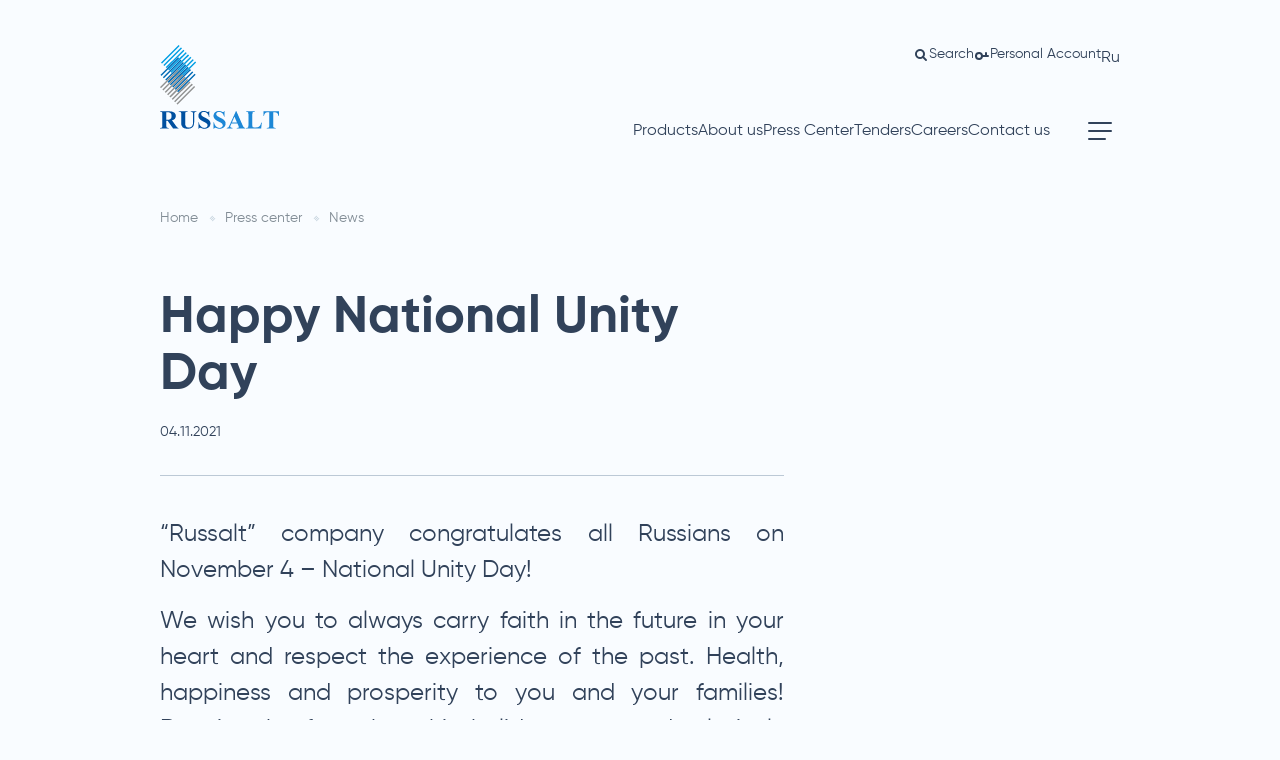

--- FILE ---
content_type: text/html; charset=UTF-8
request_url: https://russalt.ru/en/engnews/s-dnem-narodnogo-edinstva/
body_size: 107848
content:
<!DOCTYPE html>
<html lang="ru">
<head>
    <base href="/">
    
<meta charset="UTF-8">
<meta http-equiv="X-UA-Compatible" content="IE=edge">
<meta name="viewport" content="width=device-width, initial-scale=1.0">

<link rel="preload" as="font" type="font/ttf" href="https://russalt.ru/wp-content/themes/russalt/assets//fonts/Gilroy-Regular.ttf" crossorigin=""><link rel="preload" as="font" type="font/ttf" href="https://russalt.ru/wp-content/themes/russalt/assets//fonts/Gilroy-SemiBold.ttf" crossorigin=""><link rel="preload" as="font" type="font/ttf" href="https://russalt.ru/wp-content/themes/russalt/assets//fonts/Gilroy-Bold.ttf" crossorigin=""><link rel="preload" as="font" type="font/ttf" href="https://russalt.ru/wp-content/themes/russalt/assets//fonts/Gilroy-Medium.ttf" crossorigin=""><link rel="preload" as="font" type="font/ttf" href="https://russalt.ru/wp-content/themes/russalt/assets//fonts/PTSansNarrow-Bold.ttf" crossorigin=""><link rel="apple-touch-icon" sizes="180x180" href="https://russalt.ru/wp-content/themes/russalt/assets/favicon/apple-touch-icon.png">
<link rel="icon" type="image/png" sizes="32x32" href="https://russalt.ru/wp-content/themes/russalt/assets/favicon/favicon-32x32.png">
<link rel="icon" type="image/png" sizes="16x16" href="https://russalt.ru/wp-content/themes/russalt/assets/favicon/favicon-16x16.png">
<meta property="og:type" content="website" />
<meta property="og:site_name" content="Руссоль">
<meta property="og:title" content="Happy National Unity Day :Russalt" />
<meta property="og:description" content="Happy National Unity Day: &#9989; look at the official website of Russalt." />
<meta property="og:url" content="https://russalt.ru/en/" />
<meta property="og:locale" content="en_EN">
<meta property="og:image" content="/images.PNG" />
<meta property="og:image:width" content="968">
<meta property="og:image:height" content="504">
<meta property="vk:image" content="/images.PNG">
<meta name="twitter:card" content="summary_large_image" />
<meta name="twitter:title" content="Happy National Unity Day :Russalt" />
<meta name="twitter:description" content="Happy National Unity Day: &#9989; look at the official website of Russalt." />
<meta name="twitter:image" content="/images.PNG" />
<meta name="twitter:url" content="https://russalt.ru/en/">
<meta name="twitter:domain" content="russalt.ru/en">
    <title>Happy National Unity Day &#8211; Russalt</title>
<meta name='robots' content='max-image-preview:large' />
<link rel="alternate" href="https://russalt.ru/novosti/s-dnem-narodnogo-edinstva-2/" hreflang="ru" />
<link rel="alternate" href="https://russalt.ru/en/engnews/s-dnem-narodnogo-edinstva/" hreflang="en" />
<link rel='dns-prefetch' href='//s.w.org' />
<link rel="alternate" type="application/rss+xml" title="Russalt &raquo; Feed" href="https://russalt.ru/en/feed/" />
<link rel="alternate" type="application/rss+xml" title="Russalt &raquo; Comments Feed" href="https://russalt.ru/en/comments/feed/" />
<link rel='stylesheet' id='wp-block-library-css'  href='https://russalt.ru/wp-includes/css/dist/block-library/style.min.css?ver=6.0.1' media='all' />
<style id='wp-block-library-inline-css'>
.has-text-align-justify{text-align:justify;}
</style>
<link rel='stylesheet' id='mediaelement-css'  href='https://russalt.ru/wp-includes/js/mediaelement/mediaelementplayer-legacy.min.css?ver=4.2.16' media='all' />
<link rel='stylesheet' id='wp-mediaelement-css'  href='https://russalt.ru/wp-includes/js/mediaelement/wp-mediaelement.min.css?ver=6.0.1' media='all' />
<style id='global-styles-inline-css'>
body{--wp--preset--color--black: #000000;--wp--preset--color--cyan-bluish-gray: #abb8c3;--wp--preset--color--white: #ffffff;--wp--preset--color--pale-pink: #f78da7;--wp--preset--color--vivid-red: #cf2e2e;--wp--preset--color--luminous-vivid-orange: #ff6900;--wp--preset--color--luminous-vivid-amber: #fcb900;--wp--preset--color--light-green-cyan: #7bdcb5;--wp--preset--color--vivid-green-cyan: #00d084;--wp--preset--color--pale-cyan-blue: #8ed1fc;--wp--preset--color--vivid-cyan-blue: #0693e3;--wp--preset--color--vivid-purple: #9b51e0;--wp--preset--gradient--vivid-cyan-blue-to-vivid-purple: linear-gradient(135deg,rgba(6,147,227,1) 0%,rgb(155,81,224) 100%);--wp--preset--gradient--light-green-cyan-to-vivid-green-cyan: linear-gradient(135deg,rgb(122,220,180) 0%,rgb(0,208,130) 100%);--wp--preset--gradient--luminous-vivid-amber-to-luminous-vivid-orange: linear-gradient(135deg,rgba(252,185,0,1) 0%,rgba(255,105,0,1) 100%);--wp--preset--gradient--luminous-vivid-orange-to-vivid-red: linear-gradient(135deg,rgba(255,105,0,1) 0%,rgb(207,46,46) 100%);--wp--preset--gradient--very-light-gray-to-cyan-bluish-gray: linear-gradient(135deg,rgb(238,238,238) 0%,rgb(169,184,195) 100%);--wp--preset--gradient--cool-to-warm-spectrum: linear-gradient(135deg,rgb(74,234,220) 0%,rgb(151,120,209) 20%,rgb(207,42,186) 40%,rgb(238,44,130) 60%,rgb(251,105,98) 80%,rgb(254,248,76) 100%);--wp--preset--gradient--blush-light-purple: linear-gradient(135deg,rgb(255,206,236) 0%,rgb(152,150,240) 100%);--wp--preset--gradient--blush-bordeaux: linear-gradient(135deg,rgb(254,205,165) 0%,rgb(254,45,45) 50%,rgb(107,0,62) 100%);--wp--preset--gradient--luminous-dusk: linear-gradient(135deg,rgb(255,203,112) 0%,rgb(199,81,192) 50%,rgb(65,88,208) 100%);--wp--preset--gradient--pale-ocean: linear-gradient(135deg,rgb(255,245,203) 0%,rgb(182,227,212) 50%,rgb(51,167,181) 100%);--wp--preset--gradient--electric-grass: linear-gradient(135deg,rgb(202,248,128) 0%,rgb(113,206,126) 100%);--wp--preset--gradient--midnight: linear-gradient(135deg,rgb(2,3,129) 0%,rgb(40,116,252) 100%);--wp--preset--duotone--dark-grayscale: url('#wp-duotone-dark-grayscale');--wp--preset--duotone--grayscale: url('#wp-duotone-grayscale');--wp--preset--duotone--purple-yellow: url('#wp-duotone-purple-yellow');--wp--preset--duotone--blue-red: url('#wp-duotone-blue-red');--wp--preset--duotone--midnight: url('#wp-duotone-midnight');--wp--preset--duotone--magenta-yellow: url('#wp-duotone-magenta-yellow');--wp--preset--duotone--purple-green: url('#wp-duotone-purple-green');--wp--preset--duotone--blue-orange: url('#wp-duotone-blue-orange');--wp--preset--font-size--small: 13px;--wp--preset--font-size--medium: 20px;--wp--preset--font-size--large: 36px;--wp--preset--font-size--x-large: 42px;}.has-black-color{color: var(--wp--preset--color--black) !important;}.has-cyan-bluish-gray-color{color: var(--wp--preset--color--cyan-bluish-gray) !important;}.has-white-color{color: var(--wp--preset--color--white) !important;}.has-pale-pink-color{color: var(--wp--preset--color--pale-pink) !important;}.has-vivid-red-color{color: var(--wp--preset--color--vivid-red) !important;}.has-luminous-vivid-orange-color{color: var(--wp--preset--color--luminous-vivid-orange) !important;}.has-luminous-vivid-amber-color{color: var(--wp--preset--color--luminous-vivid-amber) !important;}.has-light-green-cyan-color{color: var(--wp--preset--color--light-green-cyan) !important;}.has-vivid-green-cyan-color{color: var(--wp--preset--color--vivid-green-cyan) !important;}.has-pale-cyan-blue-color{color: var(--wp--preset--color--pale-cyan-blue) !important;}.has-vivid-cyan-blue-color{color: var(--wp--preset--color--vivid-cyan-blue) !important;}.has-vivid-purple-color{color: var(--wp--preset--color--vivid-purple) !important;}.has-black-background-color{background-color: var(--wp--preset--color--black) !important;}.has-cyan-bluish-gray-background-color{background-color: var(--wp--preset--color--cyan-bluish-gray) !important;}.has-white-background-color{background-color: var(--wp--preset--color--white) !important;}.has-pale-pink-background-color{background-color: var(--wp--preset--color--pale-pink) !important;}.has-vivid-red-background-color{background-color: var(--wp--preset--color--vivid-red) !important;}.has-luminous-vivid-orange-background-color{background-color: var(--wp--preset--color--luminous-vivid-orange) !important;}.has-luminous-vivid-amber-background-color{background-color: var(--wp--preset--color--luminous-vivid-amber) !important;}.has-light-green-cyan-background-color{background-color: var(--wp--preset--color--light-green-cyan) !important;}.has-vivid-green-cyan-background-color{background-color: var(--wp--preset--color--vivid-green-cyan) !important;}.has-pale-cyan-blue-background-color{background-color: var(--wp--preset--color--pale-cyan-blue) !important;}.has-vivid-cyan-blue-background-color{background-color: var(--wp--preset--color--vivid-cyan-blue) !important;}.has-vivid-purple-background-color{background-color: var(--wp--preset--color--vivid-purple) !important;}.has-black-border-color{border-color: var(--wp--preset--color--black) !important;}.has-cyan-bluish-gray-border-color{border-color: var(--wp--preset--color--cyan-bluish-gray) !important;}.has-white-border-color{border-color: var(--wp--preset--color--white) !important;}.has-pale-pink-border-color{border-color: var(--wp--preset--color--pale-pink) !important;}.has-vivid-red-border-color{border-color: var(--wp--preset--color--vivid-red) !important;}.has-luminous-vivid-orange-border-color{border-color: var(--wp--preset--color--luminous-vivid-orange) !important;}.has-luminous-vivid-amber-border-color{border-color: var(--wp--preset--color--luminous-vivid-amber) !important;}.has-light-green-cyan-border-color{border-color: var(--wp--preset--color--light-green-cyan) !important;}.has-vivid-green-cyan-border-color{border-color: var(--wp--preset--color--vivid-green-cyan) !important;}.has-pale-cyan-blue-border-color{border-color: var(--wp--preset--color--pale-cyan-blue) !important;}.has-vivid-cyan-blue-border-color{border-color: var(--wp--preset--color--vivid-cyan-blue) !important;}.has-vivid-purple-border-color{border-color: var(--wp--preset--color--vivid-purple) !important;}.has-vivid-cyan-blue-to-vivid-purple-gradient-background{background: var(--wp--preset--gradient--vivid-cyan-blue-to-vivid-purple) !important;}.has-light-green-cyan-to-vivid-green-cyan-gradient-background{background: var(--wp--preset--gradient--light-green-cyan-to-vivid-green-cyan) !important;}.has-luminous-vivid-amber-to-luminous-vivid-orange-gradient-background{background: var(--wp--preset--gradient--luminous-vivid-amber-to-luminous-vivid-orange) !important;}.has-luminous-vivid-orange-to-vivid-red-gradient-background{background: var(--wp--preset--gradient--luminous-vivid-orange-to-vivid-red) !important;}.has-very-light-gray-to-cyan-bluish-gray-gradient-background{background: var(--wp--preset--gradient--very-light-gray-to-cyan-bluish-gray) !important;}.has-cool-to-warm-spectrum-gradient-background{background: var(--wp--preset--gradient--cool-to-warm-spectrum) !important;}.has-blush-light-purple-gradient-background{background: var(--wp--preset--gradient--blush-light-purple) !important;}.has-blush-bordeaux-gradient-background{background: var(--wp--preset--gradient--blush-bordeaux) !important;}.has-luminous-dusk-gradient-background{background: var(--wp--preset--gradient--luminous-dusk) !important;}.has-pale-ocean-gradient-background{background: var(--wp--preset--gradient--pale-ocean) !important;}.has-electric-grass-gradient-background{background: var(--wp--preset--gradient--electric-grass) !important;}.has-midnight-gradient-background{background: var(--wp--preset--gradient--midnight) !important;}.has-small-font-size{font-size: var(--wp--preset--font-size--small) !important;}.has-medium-font-size{font-size: var(--wp--preset--font-size--medium) !important;}.has-large-font-size{font-size: var(--wp--preset--font-size--large) !important;}.has-x-large-font-size{font-size: var(--wp--preset--font-size--x-large) !important;}
</style>
<link rel='stylesheet' id='assetsnewsPage-min--css'  href='https://russalt.ru/wp-content/themes/russalt/assets/css/newsPage.min.css?ver=1.0.0' media='all' />
<link rel='stylesheet' id='wp-main-styles-css'  href='https://russalt.ru/wp-content/themes/russalt/style.css?ver=1.0.0' media='all' />
<link rel='stylesheet' id='jetpack_css-css'  href='https://russalt.ru/wp-content/plugins/jetpack/css/jetpack.css?ver=11.2' media='all' />
<link rel="https://api.w.org/" href="https://russalt.ru/wp-json/" /><link rel="alternate" type="application/json" href="https://russalt.ru/wp-json/wp/v2/posts/118720" /><link rel="EditURI" type="application/rsd+xml" title="RSD" href="https://russalt.ru/xmlrpc.php?rsd" />
<link rel="wlwmanifest" type="application/wlwmanifest+xml" href="https://russalt.ru/wp-includes/wlwmanifest.xml" /> 
<meta name="generator" content="WordPress 6.0.1" />
<link rel="canonical" href="https://russalt.ru/en/engnews/s-dnem-narodnogo-edinstva/" />
<link rel='shortlink' href='https://russalt.ru/?p=118720' />
<link rel="alternate" type="application/json+oembed" href="https://russalt.ru/wp-json/oembed/1.0/embed?url=https%3A%2F%2Frussalt.ru%2Fen%2Fengnews%2Fs-dnem-narodnogo-edinstva%2F" />
<link rel="alternate" type="text/xml+oembed" href="https://russalt.ru/wp-json/oembed/1.0/embed?url=https%3A%2F%2Frussalt.ru%2Fen%2Fengnews%2Fs-dnem-narodnogo-edinstva%2F&#038;format=xml" />
<style>img#wpstats{display:none}</style>
	<link rel="icon" href="https://russalt.ru/wp-content/uploads/2022/04/cropped-apple-touch-icon-32x32.png" sizes="32x32" />
<link rel="icon" href="https://russalt.ru/wp-content/uploads/2022/04/cropped-apple-touch-icon-192x192.png" sizes="192x192" />
<link rel="apple-touch-icon" href="https://russalt.ru/wp-content/uploads/2022/04/cropped-apple-touch-icon-180x180.png" />
<meta name="msapplication-TileImage" content="https://russalt.ru/wp-content/uploads/2022/04/cropped-apple-touch-icon-270x270.png" />
</head>
<body>
<header class="header container flex flex_sb flex_aife dark">
    <div class="site-logo"><a class="custom-logo-link" href="https://russalt.ru/en/">
            <svg width="160" height="116" viewBox="0 0 160 116" fill="none" xmlns="http://www.w3.org/2000/svg" class="custom-logo" id="logo"><path d="M1.36279 23.6209L24.9837 0L26.3464 1.36274L2.72554 24.9836L1.36279 23.6209Z" fill="#009EE3"/><path d="M4.54253 26.8006L28.1634 3.17974L29.5262 4.54248L5.90527 28.1634L4.54253 26.8006Z" fill="#009EE3"/><path d="M7.72226 29.9804L31.3432 6.35947L32.7059 7.72221L9.08501 31.3431L7.72226 29.9804Z" fill="#009EE3"/><path d="M10.902 33.1601L34.5229 9.5392L35.8856 10.9019L12.2647 34.5228L10.902 33.1601Z" fill="#009EE3"/><path d="M14.0817 36.3398L37.7026 12.7189L39.0654 14.0817L15.4445 37.7026L14.0817 36.3398Z" fill="#009EE3"/><path d="M17.2615 39.5196L40.8824 15.8987L42.2451 17.2614L18.6242 40.8823L17.2615 39.5196Z" fill="#009EE3"/><path d="M20.4412 42.6993L44.0621 19.0784L45.4248 20.4412L21.8039 44.062L20.4412 42.6993Z" fill="#009EE3"/><path d="M23.6209 45.879L47.2418 22.2581L48.6046 23.6209L24.9837 47.2418L23.6209 45.879Z" fill="#009EE3"/><path d="M0.681396 40.2009L24.3023 16.58L25.665 17.9427L2.04414 41.5636L0.681396 40.2009Z" fill="#006AB5"/><path d="M3.86113 43.3806L27.482 19.7597L28.8448 21.1225L5.22388 44.7434L3.86113 43.3806Z" fill="#006AB5"/><path d="M7.04087 46.5603L30.6618 22.9395L32.0245 24.3022L8.40361 47.9231L7.04087 46.5603Z" fill="#006AB5"/><path d="M10.2206 49.7401L33.8415 26.1192L35.2042 27.4819L11.5833 51.1028L10.2206 49.7401Z" fill="#006AB5"/><path d="M13.4003 52.9198L37.0212 29.2989L38.384 30.6617L14.7631 54.2826L13.4003 52.9198Z" fill="#006AB5"/><path d="M16.5801 56.0995L40.201 32.4787L41.5637 33.8414L17.9428 57.4623L16.5801 56.0995Z" fill="#006AB5"/><path d="M19.7598 59.2793L43.3807 35.6584L44.7434 37.0211L21.1226 60.642L19.7598 59.2793Z" fill="#006AB5"/><path d="M22.9395 62.459L46.5604 38.8381L47.9232 40.2009L24.3023 63.8218L22.9395 62.459Z" fill="#006AB5"/><path d="M0 56.7811L23.6209 33.1602L24.9836 34.523L1.36274 58.1439L0 56.7811Z" fill="#919292"/><path d="M3.17974 59.9608L26.8006 36.34L28.1634 37.7027L4.54248 61.3236L3.17974 59.9608Z" fill="#919292"/><path d="M6.35947 63.1406L29.9804 39.5197L31.3431 40.8824L7.72221 64.5033L6.35947 63.1406Z" fill="#919292"/><path d="M9.5392 66.3203L33.1601 42.6994L34.5228 44.0622L10.9019 67.6831L9.5392 66.3203Z" fill="#919292"/><path d="M12.7189 69.5L36.3398 45.8792L37.7026 47.2419L14.0817 70.8628L12.7189 69.5Z" fill="#919292"/><path d="M15.8987 72.6798L39.5196 49.0589L40.8823 50.4216L17.2614 74.0425L15.8987 72.6798Z" fill="#919292"/><path d="M19.0784 75.8595L42.6993 52.2386L44.062 53.6014L20.4412 77.2223L19.0784 75.8595Z" fill="#919292"/><path d="M22.2581 79.0393L45.879 55.4184L47.2418 56.7811L23.6209 80.402L22.2581 79.0393Z" fill="#919292"/><path d="M17.5261 112.494L10.1182 102.036H8.54132V109.052C8.54132 109.606 8.57965 110.063 8.6563 110.422C8.74391 110.781 8.90269 111.069 9.13264 111.287C9.3626 111.494 9.68564 111.64 10.1018 111.727C10.5179 111.814 11.0654 111.858 11.7443 111.858V112.494H0V111.858C0.700826 111.858 1.2593 111.814 1.67541 111.727C2.09153 111.64 2.40909 111.488 2.6281 111.271C2.84711 111.042 2.98946 110.738 3.05517 110.357C3.12087 109.965 3.15372 109.476 3.15372 108.889V93.1115C3.15372 92.5241 3.12087 92.0401 3.05517 91.6594C2.98946 91.2678 2.84711 90.9633 2.6281 90.7458C2.40909 90.5173 2.09153 90.3596 1.67541 90.2726C1.2593 90.1856 0.700826 90.1421 0 90.1421V89.5058H12.9105C14.2246 89.5058 15.3963 89.6581 16.4256 89.9626C17.455 90.2563 18.3255 90.6751 19.0373 91.2189C19.7491 91.7627 20.2911 92.4208 20.6634 93.1931C21.0357 93.9545 21.2219 94.8083 21.2219 95.7546C21.2219 96.429 21.1233 97.0761 20.9262 97.6961C20.7291 98.3161 20.4225 98.8817 20.0064 99.3929C19.5903 99.9041 19.0592 100.35 18.4131 100.731C17.767 101.111 16.9896 101.4 16.0807 101.596L22.5688 110.618C22.7331 110.857 22.9137 111.058 23.1108 111.222C23.308 111.374 23.5051 111.499 23.7022 111.597C23.8993 111.695 24.0909 111.765 24.2771 111.809C24.4742 111.842 24.6549 111.858 24.8191 111.858V112.494H17.5261ZM15.6043 95.7546C15.6043 95.1237 15.5332 94.5092 15.3908 93.9109C15.2594 93.3127 15.0185 92.7797 14.6681 92.312C14.3177 91.8443 13.8304 91.4745 13.2062 91.2026C12.582 90.9198 11.7881 90.7784 10.8245 90.7784H8.54132V100.763H11.1694C12.0126 100.763 12.7134 100.627 13.2719 100.356C13.8413 100.073 14.2958 99.7029 14.6352 99.2461C14.9856 98.7784 15.232 98.2454 15.3744 97.6472C15.5277 97.0381 15.6043 96.4072 15.6043 95.7546Z" fill="#0050A0"/><path d="M49.1783 90.1421C48.6636 90.1421 48.2037 90.1856 47.7986 90.2726C47.4043 90.3596 47.0649 90.5173 46.7802 90.7458C46.5064 90.9633 46.2929 91.2678 46.1396 91.6594C45.9972 92.0401 45.926 92.5241 45.926 93.1115V104.141C45.926 105.892 45.7015 107.339 45.2526 108.481C44.8036 109.612 44.1849 110.515 43.3965 111.189C42.6081 111.863 41.6718 112.331 40.5877 112.592C39.5036 112.864 38.321 113 37.0398 113C34.1817 113 32.0409 112.358 30.6174 111.075C29.2048 109.78 28.4985 107.812 28.4985 105.169V93.1115C28.4985 92.5241 28.4656 92.0401 28.3999 91.6594C28.3342 91.2678 28.1918 90.9633 27.9728 90.7458C27.7538 90.5173 27.4363 90.3596 27.0201 90.2726C26.615 90.1856 26.062 90.1421 25.3612 90.1421V89.5058H37.2369V90.1421C36.5361 90.1421 35.9666 90.1856 35.5286 90.2726C35.0906 90.3596 34.7457 90.5173 34.4938 90.7458C34.2529 90.9633 34.0886 91.2678 34.001 91.6594C33.9134 92.0401 33.8696 92.5241 33.8696 93.1115V105.136C33.8696 106.093 33.9353 106.952 34.0667 107.714C34.1981 108.475 34.439 109.122 34.7895 109.655C35.1508 110.188 35.6381 110.602 36.2513 110.895C36.8755 111.178 37.6749 111.32 38.6495 111.32C39.6241 111.32 40.4782 111.173 41.2119 110.879C41.9456 110.574 42.5533 110.107 43.0351 109.476C43.5279 108.845 43.8947 108.04 44.1356 107.061C44.3875 106.071 44.5134 104.886 44.5134 103.504V93.1115C44.5134 92.5241 44.4423 92.0401 44.2999 91.6594C44.1575 91.2678 43.944 90.9633 43.6593 90.7458C43.3855 90.5173 43.0406 90.3596 42.6245 90.2726C42.2084 90.1856 41.7266 90.1421 41.179 90.1421V89.5058H49.1783V90.1421Z" fill="#0050A0"/><path d="M66.2281 89L66.4088 96.6519H65.7025C65.5492 95.6295 65.248 94.7213 64.7991 93.9273C64.3611 93.1224 63.83 92.448 63.2058 91.9041C62.5926 91.3494 61.9136 90.9307 61.169 90.6479C60.4353 90.3542 59.7017 90.2073 58.968 90.2073C58.5081 90.2073 58.0536 90.2835 57.6046 90.4358C57.1666 90.5772 56.7779 90.7784 56.4384 91.0394C56.099 91.3005 55.8252 91.6213 55.6171 92.002C55.4091 92.3719 55.3051 92.7852 55.3051 93.242C55.3051 93.862 55.4857 94.4113 55.8471 94.8899C56.2085 95.3685 56.6793 95.8144 57.2597 96.2277C57.851 96.6411 58.519 97.0326 59.2636 97.4024C60.0192 97.7723 60.7912 98.1584 61.5797 98.5608C62.3681 98.9633 63.1346 99.3929 63.8792 99.8498C64.6348 100.307 65.3028 100.829 65.8832 101.416C66.4745 102.003 66.9508 102.672 67.3122 103.423C67.6736 104.162 67.8542 105.016 67.8542 105.984C67.8542 107.029 67.6462 107.98 67.2301 108.84C66.8139 109.699 66.2391 110.438 65.5054 111.058C64.7717 111.678 63.9121 112.157 62.9266 112.494C61.941 112.831 60.8788 113 59.74 113C58.8858 113 58.1795 112.929 57.6211 112.788C57.0626 112.646 56.5808 112.494 56.1756 112.331C55.7705 112.168 55.3981 112.016 55.0587 111.874C54.7302 111.733 54.3633 111.662 53.9582 111.662C53.542 111.662 53.1971 111.787 52.9233 112.037C52.6605 112.277 52.4196 112.598 52.2006 113H51.6093V104.337H52.2827C52.3375 104.869 52.458 105.424 52.6441 106.001C52.8412 106.577 53.0931 107.143 53.3997 107.697C53.7173 108.252 54.0896 108.785 54.5166 109.296C54.9546 109.797 55.4419 110.237 55.9785 110.618C56.526 110.999 57.1174 111.303 57.7525 111.532C58.3986 111.749 59.0939 111.858 59.8385 111.858C60.3423 111.858 60.835 111.776 61.3168 111.613C61.8096 111.439 62.2476 111.205 62.6309 110.912C63.0142 110.607 63.3208 110.248 63.5507 109.835C63.7916 109.411 63.9121 108.948 63.9121 108.448C63.9121 107.774 63.7369 107.181 63.3865 106.67C63.0361 106.158 62.5707 105.696 61.9903 105.283C61.4099 104.859 60.7529 104.462 60.0192 104.092C59.2855 103.722 58.53 103.341 57.7525 102.95C56.986 102.558 56.2358 102.139 55.5022 101.693C54.7685 101.237 54.1115 100.72 53.5311 100.143C52.9507 99.5561 52.4853 98.8872 52.1349 98.1366C51.7845 97.3861 51.6093 96.516 51.6093 95.5262C51.6093 94.569 51.7845 93.6934 52.1349 92.8994C52.4963 92.0945 52.9945 91.4038 53.6297 90.8273C54.2757 90.2508 55.0423 89.8049 55.9292 89.4895C56.8162 89.1632 57.7963 89 58.8694 89C59.6141 89 60.2766 89.0816 60.8569 89.2447C61.4373 89.397 61.9574 89.571 62.4174 89.7668C62.8773 89.9626 63.2824 90.1421 63.6329 90.3052C63.9942 90.4575 64.3337 90.5337 64.6512 90.5337C64.9579 90.5337 65.1823 90.3814 65.3247 90.0768C65.478 89.7723 65.593 89.4133 65.6696 89H66.2281Z" fill="#0050A0"/><path d="M86.6188 89L86.7995 96.6519H86.0932C85.9399 95.6295 85.6387 94.7213 85.1898 93.9273C84.7518 93.1224 84.2207 92.448 83.5965 91.9041C82.9833 91.3494 82.3043 90.9307 81.5597 90.6479C80.826 90.3542 80.0924 90.2073 79.3587 90.2073C78.8988 90.2073 78.4443 90.2835 77.9953 90.4358C77.5573 90.5772 77.1686 90.7784 76.8291 91.0394C76.4897 91.3005 76.2159 91.6213 76.0079 92.002C75.7998 92.3719 75.6958 92.7852 75.6958 93.242C75.6958 93.862 75.8764 94.4113 76.2378 94.8899C76.5992 95.3685 77.07 95.8144 77.6504 96.2277C78.2417 96.6411 78.9097 97.0326 79.6543 97.4024C80.4099 97.7723 81.1819 98.1584 81.9704 98.5608C82.7588 98.9633 83.5253 99.3929 84.2699 99.8498C85.0255 100.307 85.6935 100.829 86.2739 101.416C86.8652 102.003 87.3415 102.672 87.7029 103.423C88.0643 104.162 88.2449 105.016 88.2449 105.984C88.2449 107.029 88.0369 107.98 87.6208 108.84C87.2046 109.699 86.6298 110.438 85.8961 111.058C85.1624 111.678 84.3028 112.157 83.3173 112.494C82.3317 112.831 81.2695 113 80.1307 113C79.2765 113 78.5702 112.929 78.0118 112.788C77.4533 112.646 76.9715 112.494 76.5663 112.331C76.1612 112.168 75.7888 112.016 75.4494 111.874C75.1209 111.733 74.754 111.662 74.3489 111.662C73.9327 111.662 73.5878 111.787 73.314 112.037C73.0512 112.277 72.8103 112.598 72.5913 113H72V104.337H72.6734C72.7282 104.869 72.8487 105.424 73.0348 106.001C73.2319 106.577 73.4838 107.143 73.7904 107.697C74.108 108.252 74.4803 108.785 74.9073 109.296C75.3453 109.797 75.8326 110.237 76.3692 110.618C76.9167 110.999 77.5081 111.303 78.1432 111.532C78.7893 111.749 79.4846 111.858 80.2292 111.858C80.733 111.858 81.2257 111.776 81.7075 111.613C82.2003 111.439 82.6383 111.205 83.0216 110.912C83.4049 110.607 83.7115 110.248 83.9414 109.835C84.1823 109.411 84.3028 108.948 84.3028 108.448C84.3028 107.774 84.1276 107.181 83.7772 106.67C83.4268 106.158 82.9614 105.696 82.381 105.283C81.8006 104.859 81.1436 104.462 80.4099 104.092C79.6762 103.722 78.9207 103.341 78.1432 102.95C77.3767 102.558 76.6265 102.139 75.8929 101.693C75.1592 101.237 74.5022 100.72 73.9218 100.143C73.3414 99.5561 72.876 98.8872 72.5256 98.1366C72.1752 97.3861 72 96.516 72 95.5262C72 94.569 72.1752 93.6934 72.5256 92.8994C72.887 92.0945 73.3852 91.4038 74.0203 90.8273C74.6664 90.2508 75.433 89.8049 76.3199 89.4895C77.2069 89.1632 78.187 89 79.2601 89C80.0048 89 80.6672 89.0816 81.2476 89.2447C81.828 89.397 82.3481 89.571 82.8081 89.7668C83.268 89.9626 83.6731 90.1421 84.0236 90.3052C84.3849 90.4575 84.7244 90.5337 85.0419 90.5337C85.3486 90.5337 85.573 90.3814 85.7154 90.0768C85.8687 89.7723 85.9837 89.4133 86.0603 89H86.6188Z" fill="#1C87D6"/><path d="M103.324 112.494V111.858C104.331 111.858 105.032 111.776 105.426 111.613C105.831 111.439 106.034 111.162 106.034 110.781C106.034 110.607 106.001 110.417 105.935 110.21C105.87 109.993 105.782 109.753 105.673 109.492L104.194 105.952H95.9814L95.0123 108.22C94.6947 108.97 94.5359 109.579 94.5359 110.047C94.5359 110.634 94.7769 111.069 95.2587 111.352C95.7514 111.624 96.5289 111.793 97.5911 111.858V112.494H89.8875V111.858C90.2817 111.782 90.6321 111.684 90.9387 111.564C91.2453 111.445 91.5301 111.265 91.7929 111.026C92.0666 110.776 92.3349 110.444 92.5977 110.031C92.8605 109.606 93.1452 109.057 93.4519 108.383L102.207 89H102.535L111.126 108.415C111.432 109.101 111.723 109.666 111.996 110.112C112.27 110.558 112.538 110.912 112.801 111.173C113.075 111.423 113.349 111.597 113.623 111.695C113.896 111.793 114.181 111.847 114.477 111.858V112.494H103.324ZM100.154 96.7498L96.5891 104.712H103.586L100.154 96.7498Z" fill="#1C87D6"/><path d="M136.043 112.494H115.561V111.858C116.262 111.858 116.826 111.814 117.253 111.727C117.68 111.64 118.008 111.488 118.238 111.271C118.479 111.042 118.638 110.738 118.714 110.357C118.791 109.965 118.829 109.476 118.829 108.889V93.1115C118.829 92.5241 118.791 92.0401 118.714 91.6594C118.638 91.2678 118.479 90.9633 118.238 90.7458C118.008 90.5173 117.68 90.3596 117.253 90.2726C116.826 90.1856 116.262 90.1421 115.561 90.1421V89.5058H127.732V90.1421C127.031 90.1421 126.451 90.1856 125.991 90.2726C125.542 90.3596 125.181 90.5173 124.907 90.7458C124.644 90.9633 124.458 91.2678 124.348 91.6594C124.25 92.0401 124.201 92.5241 124.201 93.1115V108.889C124.201 109.4 124.233 109.808 124.299 110.112C124.376 110.417 124.54 110.651 124.792 110.814C125.044 110.977 125.422 111.086 125.925 111.14C126.429 111.194 127.113 111.222 127.979 111.222C128.778 111.222 129.501 111.189 130.147 111.124C130.793 111.048 131.379 110.917 131.904 110.732C132.43 110.547 132.901 110.297 133.317 109.982C133.733 109.655 134.111 109.242 134.45 108.742C134.801 108.241 135.118 107.638 135.403 106.931C135.688 106.224 135.967 105.392 136.241 104.434H136.914L136.043 112.494Z" fill="#1C87D6"/><path d="M159.286 95.722C159.121 94.8844 158.913 94.1557 158.662 93.5357C158.41 92.9157 158.081 92.4045 157.676 92.002C157.271 91.5887 156.778 91.2842 156.198 91.0884C155.628 90.8817 154.938 90.7784 154.128 90.7784H152.206V108.889C152.206 109.476 152.25 109.965 152.338 110.357C152.425 110.738 152.59 111.042 152.83 111.271C153.071 111.488 153.405 111.64 153.832 111.727C154.27 111.814 154.84 111.858 155.541 111.858V112.494H143.501V111.858C144.202 111.858 144.766 111.814 145.193 111.727C145.631 111.64 145.97 111.488 146.211 111.271C146.452 111.042 146.616 110.738 146.704 110.357C146.791 109.965 146.835 109.476 146.835 108.889V90.7784H144.913C144.114 90.7784 143.424 90.8817 142.844 91.0884C142.274 91.2842 141.792 91.5887 141.398 92.002C141.004 92.4045 140.681 92.9157 140.429 93.5357C140.177 94.1557 139.969 94.8844 139.805 95.722H139.132V89.5058H159.943V95.722H159.286Z" fill="#1C87D6"/></svg>
            <svg class="logo-fixed" width="50" height="81" viewBox="0 0 50 81" fill="none"
                 xmlns="http://www.w3.org/2000/svg"><path d="M1.36279 23.6209L24.9837 0L26.3464 1.36274L2.72554 24.9836L1.36279 23.6209Z" fill="#009EE3"/><path d="M4.54253 26.8006L28.1634 3.17974L29.5262 4.54248L5.90527 28.1634L4.54253 26.8006Z" fill="#009EE3"/><path d="M7.72226 29.9804L31.3432 6.35947L32.7059 7.72221L9.08501 31.3431L7.72226 29.9804Z" fill="#009EE3"/><path d="M10.902 33.1601L34.5229 9.5392L35.8856 10.9019L12.2647 34.5228L10.902 33.1601Z" fill="#009EE3"/><path d="M14.0817 36.3398L37.7026 12.7189L39.0654 14.0817L15.4445 37.7026L14.0817 36.3398Z" fill="#009EE3"/><path d="M17.2615 39.5196L40.8824 15.8987L42.2451 17.2614L18.6242 40.8823L17.2615 39.5196Z" fill="#009EE3"/><path d="M20.4412 42.6993L44.0621 19.0784L45.4248 20.4412L21.8039 44.062L20.4412 42.6993Z" fill="#009EE3"/><path d="M23.6209 45.879L47.2418 22.2581L48.6046 23.6209L24.9837 47.2418L23.6209 45.879Z" fill="#009EE3"/><path d="M0.681152 40.201L24.302 16.5801L25.6648 17.9428L2.0439 41.5637L0.681152 40.201Z" fill="#006AB5"/><path d="M3.86089 43.3807L27.4818 19.7598L28.8445 21.1226L5.22363 44.7434L3.86089 43.3807Z" fill="#006AB5"/><path d="M7.04062 46.5604L30.6615 22.9395L32.0243 24.3023L8.40337 47.9232L7.04062 46.5604Z" fill="#006AB5"/><path d="M10.2204 49.7402L33.8412 26.1193L35.204 27.482L11.5831 51.1029L10.2204 49.7402Z" fill="#006AB5"/><path d="M13.4001 52.9199L37.021 29.299L38.3837 30.6618L14.7628 54.2826L13.4001 52.9199Z" fill="#006AB5"/><path d="M16.5798 56.0996L40.2007 32.4788L41.5635 33.8415L17.9426 57.4624L16.5798 56.0996Z" fill="#006AB5"/><path d="M19.7596 59.2794L43.3804 35.6585L44.7432 37.0212L21.1223 60.6421L19.7596 59.2794Z" fill="#006AB5"/><path d="M22.9393 62.4591L46.5602 38.8382L47.9229 40.201L24.302 63.8219L22.9393 62.4591Z" fill="#006AB5"/><path d="M0 56.781L23.6209 33.1602L24.9836 34.5229L1.36274 58.1438L0 56.781Z" fill="#919292"/><path d="M3.17974 59.9608L26.8006 36.3399L28.1634 37.7026L4.54248 61.3235L3.17974 59.9608Z" fill="#919292"/><path d="M6.35947 63.1405L29.9804 39.5196L31.3431 40.8824L7.72221 64.5033L6.35947 63.1405Z" fill="#919292"/><path d="M9.5392 66.3202L33.1601 42.6994L34.5228 44.0621L10.9019 67.683L9.5392 66.3202Z" fill="#919292"/><path d="M12.7189 69.5L36.3398 45.8791L37.7026 47.2418L14.0817 70.8627L12.7189 69.5Z" fill="#919292"/><path d="M15.8987 72.6797L39.5196 49.0588L40.8823 50.4216L17.2614 74.0425L15.8987 72.6797Z" fill="#919292"/><path d="M19.0784 75.8595L42.6993 52.2386L44.062 53.6013L20.4412 77.2222L19.0784 75.8595Z" fill="#919292"/><path d="M22.2581 79.0392L45.879 55.4183L47.2418 56.781L23.6209 80.4019L22.2581 79.0392Z" fill="#919292"/></svg>        </a></div>
    <div class="header-info">
        <div class="header-info__top flex flex_fe flex_aic">
                <div class="search-toggle-wrapper">
    <button class="search-toggle">
                    <span class="toggle-inner flex flex_aic"><svg width="16"
                                                                                                             height="16"
                                                                                                             viewBox="0 0 16 16"
                                                                                                             fill="none"
                                                                                                             xmlns="http://www.w3.org/2000/svg"><circle
                                    cx="7" cy="7" r="4" stroke="white" stroke-width="2"/><path d="M10 10L13 13" stroke="white"
                                                                                               stroke-width="2"
                                                                                               stroke-linecap="round"/></svg>                        <span class="toggle-text">Search</span>
                    </span>
    </button>
    <form role="search" method="get" class="search-form" action="https://russalt.ru/en/">
        <input class="search-input" type="search" id="search-form-1" value="" name="s" placeholder="Find it online">
        <button>
            <svg width="16"
                                                                                                             height="16"
                                                                                                             viewBox="0 0 16 16"
                                                                                                             fill="none"
                                                                                                             xmlns="http://www.w3.org/2000/svg"><circle
                                    cx="7" cy="7" r="4" stroke="white" stroke-width="2"/><path d="M10 10L13 13" stroke="white"
                                                                                               stroke-width="2"
                                                                                               stroke-linecap="round"/></svg>        </button>
    </form>
</div>
                <div class="cabinet-toggle-wrapper">
                    <button class="cabinet-toggle" onclick="window.location.href = '/lk'"><span class="toggle-inner flex flex_aic">
                            <svg width="16"
                                                                                                              height="16"
                                                                                                              viewBox="0 0 16 16"
                                                                                                              fill="none"
                                                                                                              xmlns="http://www.w3.org/2000/svg"><circle
                                    cx="5" cy="9" r="3" stroke="white" stroke-width="2"/><path d="M8 9L14 9" stroke="white"
                                                                                               stroke-width="2"
                                                                                               stroke-linecap="round"
                                                                                               stroke-linejoin="round"/><path
                                    d="M12 6V9" stroke="white" stroke-width="2" stroke-linecap="round"
                                    stroke-linejoin="round"/></svg>                            <span class="toggle-text">Personal Account</span>
                        </span>
                    </button>
                </div>
            <div class="lang-toggle-wrapper"><button class="lang-toggle"><div class="toggle-inner"><a href="https://russalt.ru/novosti/s-dnem-narodnogo-edinstva-2/">Ru</a></div></button></div>        </div>
        <div class="header-info__bottom flex flex_fe flex_aic">
            <nav class="primary-menu-wrapper"><ul id="menu-glavnoe-menyu-en" class="primary-menu flex"><li id="menu-item-61547" class="menu-item menu-item-type-custom menu-item-object-custom menu-item-61547" data-lvl="1"><a href="/en/products/">Products</a></li>
<li id="menu-item-39" class="menu-item menu-item-type-custom menu-item-object-custom menu-item-has-children menu-item-39" data-lvl="1"><a href="/en/obshhie-svedeniya-eng/">About us</a>
<ul class="sub-menu">
	<li id="menu-item-61525" class="menu-item menu-item-type-post_type menu-item-object-page menu-item-61525" data-lvl="2"><a href="https://russalt.ru/en/obshhie-svedeniya-eng/">General Information</a></li>
	<li id="menu-item-61527" class="menu-item menu-item-type-post_type menu-item-object-page menu-item-61527" data-lvl="2"><a href="https://russalt.ru/en/history/">History</a></li>
	<li id="menu-item-61526" class="menu-item menu-item-type-post_type menu-item-object-page menu-item-61526" data-lvl="2"><a href="https://russalt.ru/en/geography-of-production/">Russalt Geographical Coverage</a></li>
	<li id="menu-item-61528" class="menu-item menu-item-type-post_type menu-item-object-page menu-item-61528" data-lvl="2"><a href="https://russalt.ru/en/sustainable-development/">Sustainability Development</a></li>
	<li id="menu-item-61529" class="menu-item menu-item-type-post_type menu-item-object-page menu-item-61529" data-lvl="2"><a href="https://russalt.ru/en/industrial-safety/">Industrial Safety</a></li>
	<li id="menu-item-61530" class="menu-item menu-item-type-post_type menu-item-object-page menu-item-61530" data-lvl="2"><a href="https://russalt.ru/en/environmental-protection/">Environmental Protection</a></li>
	<li id="menu-item-61716" class="menu-item menu-item-type-custom menu-item-object-custom menu-item-61716" data-lvl="2"><a href="/en/charitable-and-social-activities/">Social Policy</a></li>
</ul>
</li>
<li id="menu-item-40" class="menu-item menu-item-type-custom menu-item-object-custom menu-item-has-children menu-item-40" data-lvl="1"><a href="/en/engnews/">Press Center</a>
<ul class="sub-menu">
	<li id="menu-item-61533" class="menu-item menu-item-type-custom menu-item-object-custom menu-item-61533" data-lvl="2"><a href="/en/engnews/">News</a></li>
	<li id="menu-item-125267" class="menu-item menu-item-type-custom menu-item-object-custom menu-item-125267" data-lvl="2"><a href="/en/engevents/">Events</a></li>
	<li id="menu-item-125268" class="menu-item menu-item-type-custom menu-item-object-custom menu-item-125268" data-lvl="2"><a href="/en/engmedia-about-us/">Media about us</a></li>
	<li id="menu-item-125269" class="menu-item menu-item-type-custom menu-item-object-custom menu-item-125269" data-lvl="2"><a href="/en/engphoto-galery/">Photo Gallery</a></li>
</ul>
</li>
<li id="menu-item-61536" class="menu-item menu-item-type-custom menu-item-object-custom menu-item-has-children menu-item-61536" data-lvl="1"><a href="/en/purchases/">Tenders</a>
<ul class="sub-menu">
	<li id="menu-item-61537" class="menu-item menu-item-type-custom menu-item-object-custom menu-item-61537" data-lvl="2"><a href="/en/purchases/">Tenders</a></li>
	<li id="menu-item-61538" class="menu-item menu-item-type-custom menu-item-object-custom menu-item-61538" data-lvl="2"><a href="/en/informacziya-o-zakupkah-2/">Purchases Information</a></li>
	<li id="menu-item-61539" class="menu-item menu-item-type-custom menu-item-object-custom menu-item-61539" data-lvl="2"><a href="/en/realization-of-unclaimed-balances/">Realization of Unclaimed Balances</a></li>
</ul>
</li>
<li id="menu-item-41" class="menu-item menu-item-type-custom menu-item-object-custom menu-item-has-children menu-item-41" data-lvl="1"><a href="/en/rabota-u-nas-2/">Careers</a>
<ul class="sub-menu">
	<li id="menu-item-61531" class="menu-item menu-item-type-custom menu-item-object-custom menu-item-61531" data-lvl="2"><a href="/en/rabota-u-nas-2/">Work with us</a></li>
	<li id="menu-item-61532" class="menu-item menu-item-type-custom menu-item-object-custom menu-item-61532" data-lvl="2"><a href="/en/students-and-alumni-employee/">For Students and Graduates</a></li>
	<li id="menu-item-124875" class="menu-item menu-item-type-post_type menu-item-object-page menu-item-124875" data-lvl="2"><a href="https://russalt.ru/en/how-to-get-a-job-with-us/">Recruitment</a></li>
	<li id="menu-item-128118" class="menu-item menu-item-type-custom menu-item-object-custom menu-item-128118" data-lvl="2"><a href="/en/current-vacancies/">Current Vacancies</a></li>
</ul>
</li>
<li id="menu-item-42" class="menu-item menu-item-type-custom menu-item-object-custom menu-item-42" data-lvl="1"><a href="/en/contacts/">Contact us</a></li>
</ul></nav>            <div class="nav-toggle-wrapper">
                <button class="nav-toggle">
                    <div class="toggle-inner">
                        <svg width="40" height="40" viewBox="0 0 40 40" fill="none" xmlns="http://www.w3.org/2000/svg"><rect x="8" y="11" width="24" height="2" rx="1" fill="#fff"/><rect x="8" y="19" width="24" height="2" rx="1" fill="#fff"/><rect x="8" y="27" width="18" height="2" rx="1" fill="#fff"/></svg>                    </div>
                </button>
            </div>
        </div>
    </div>
</header>


<div class="modal-menu container">
    <div class="modal-menu__top flex flex_sb flex_aifs">
        <div class="modal-menu__wrapper flex">
            <div class="site-logo">
                <a class="custom-logo-link" href="https://russalt.ru/en/">
                                        <svg width="160" height="116" viewBox="0 0 160 116" class="custom-logo" fill="none" xmlns="http://www.w3.org/2000/svg" id="logo"><path d="M1.36279 23.6209L24.9837 0L26.3464 1.36274L2.72554 24.9836L1.36279 23.6209Z" fill="white"/><path d="M4.54253 26.8006L28.1634 3.17974L29.5262 4.54248L5.90527 28.1634L4.54253 26.8006Z" fill="white"/><path d="M7.72226 29.9804L31.3432 6.35947L32.7059 7.72221L9.08501 31.3431L7.72226 29.9804Z" fill="white"/><path d="M10.902 33.1601L34.5229 9.5392L35.8856 10.9019L12.2647 34.5228L10.902 33.1601Z" fill="white"/><path d="M14.0817 36.3398L37.7026 12.7189L39.0654 14.0817L15.4445 37.7026L14.0817 36.3398Z" fill="white"/><path d="M17.2615 39.5196L40.8824 15.8987L42.2451 17.2614L18.6242 40.8823L17.2615 39.5196Z" fill="white"/><path d="M20.4412 42.6993L44.0621 19.0784L45.4248 20.4412L21.8039 44.062L20.4412 42.6993Z" fill="white"/><path d="M23.6209 45.879L47.2418 22.2581L48.6046 23.6209L24.9837 47.2418L23.6209 45.879Z" fill="white"/><path d="M0.681396 40.2009L24.3023 16.58L25.665 17.9427L2.04414 41.5636L0.681396 40.2009Z" fill="white"/><path d="M3.86113 43.3806L27.482 19.7597L28.8448 21.1225L5.22388 44.7434L3.86113 43.3806Z" fill="white"/><path d="M7.04087 46.5603L30.6618 22.9395L32.0245 24.3022L8.40361 47.9231L7.04087 46.5603Z" fill="white"/><path d="M10.2206 49.7401L33.8415 26.1192L35.2042 27.4819L11.5833 51.1028L10.2206 49.7401Z" fill="white"/><path d="M13.4003 52.9198L37.0212 29.2989L38.384 30.6617L14.7631 54.2826L13.4003 52.9198Z" fill="white"/><path d="M16.5801 56.0995L40.201 32.4787L41.5637 33.8414L17.9428 57.4623L16.5801 56.0995Z" fill="white"/><path d="M19.7598 59.2793L43.3807 35.6584L44.7434 37.0211L21.1226 60.642L19.7598 59.2793Z" fill="white"/><path d="M22.9395 62.459L46.5604 38.8381L47.9232 40.2009L24.3023 63.8218L22.9395 62.459Z" fill="white"/><path d="M0 56.7811L23.6209 33.1602L24.9836 34.523L1.36274 58.1439L0 56.7811Z" fill="white"/><path d="M3.17974 59.9608L26.8006 36.34L28.1634 37.7027L4.54248 61.3236L3.17974 59.9608Z" fill="white"/><path d="M6.35947 63.1406L29.9804 39.5197L31.3431 40.8824L7.72221 64.5033L6.35947 63.1406Z" fill="white"/><path d="M9.5392 66.3203L33.1601 42.6994L34.5228 44.0622L10.9019 67.6831L9.5392 66.3203Z" fill="white"/><path d="M12.7189 69.5L36.3398 45.8792L37.7026 47.2419L14.0817 70.8628L12.7189 69.5Z" fill="white"/><path d="M15.8987 72.6798L39.5196 49.0589L40.8823 50.4216L17.2614 74.0425L15.8987 72.6798Z" fill="white"/><path d="M19.0784 75.8595L42.6993 52.2386L44.062 53.6014L20.4412 77.2223L19.0784 75.8595Z" fill="white"/><path d="M22.2581 79.0393L45.879 55.4184L47.2418 56.7811L23.6209 80.402L22.2581 79.0393Z" fill="white"/><path d="M17.5261 112.494L10.1182 102.036H8.54132V109.052C8.54132 109.606 8.57965 110.063 8.6563 110.422C8.74391 110.781 8.90269 111.069 9.13264 111.287C9.3626 111.494 9.68564 111.64 10.1018 111.727C10.5179 111.814 11.0654 111.858 11.7443 111.858V112.494H0V111.858C0.700826 111.858 1.2593 111.814 1.67541 111.727C2.09153 111.64 2.40909 111.488 2.6281 111.271C2.84711 111.042 2.98946 110.738 3.05517 110.357C3.12087 109.965 3.15372 109.476 3.15372 108.889V93.1115C3.15372 92.5241 3.12087 92.0401 3.05517 91.6594C2.98946 91.2678 2.84711 90.9633 2.6281 90.7458C2.40909 90.5173 2.09153 90.3596 1.67541 90.2726C1.2593 90.1856 0.700826 90.1421 0 90.1421V89.5058H12.9105C14.2246 89.5058 15.3963 89.6581 16.4256 89.9626C17.455 90.2563 18.3255 90.6751 19.0373 91.2189C19.7491 91.7627 20.2911 92.4208 20.6634 93.1931C21.0357 93.9545 21.2219 94.8083 21.2219 95.7546C21.2219 96.429 21.1233 97.0761 20.9262 97.6961C20.7291 98.3161 20.4225 98.8817 20.0064 99.3929C19.5903 99.9041 19.0592 100.35 18.4131 100.731C17.767 101.111 16.9896 101.4 16.0807 101.596L22.5688 110.618C22.7331 110.857 22.9137 111.058 23.1108 111.222C23.308 111.374 23.5051 111.499 23.7022 111.597C23.8993 111.695 24.0909 111.765 24.2771 111.809C24.4742 111.842 24.6549 111.858 24.8191 111.858V112.494H17.5261ZM15.6043 95.7546C15.6043 95.1237 15.5332 94.5092 15.3908 93.9109C15.2594 93.3127 15.0185 92.7797 14.6681 92.312C14.3177 91.8443 13.8304 91.4745 13.2062 91.2026C12.582 90.9198 11.7881 90.7784 10.8245 90.7784H8.54132V100.763H11.1694C12.0126 100.763 12.7134 100.627 13.2719 100.356C13.8413 100.073 14.2958 99.7029 14.6352 99.2461C14.9856 98.7784 15.232 98.2454 15.3744 97.6472C15.5277 97.0381 15.6043 96.4072 15.6043 95.7546Z" fill="white"/><path d="M49.1783 90.1421C48.6636 90.1421 48.2037 90.1856 47.7986 90.2726C47.4043 90.3596 47.0649 90.5173 46.7802 90.7458C46.5064 90.9633 46.2929 91.2678 46.1396 91.6594C45.9972 92.0401 45.926 92.5241 45.926 93.1115V104.141C45.926 105.892 45.7015 107.339 45.2526 108.481C44.8036 109.612 44.1849 110.515 43.3965 111.189C42.6081 111.863 41.6718 112.331 40.5877 112.592C39.5036 112.864 38.321 113 37.0398 113C34.1817 113 32.0409 112.358 30.6174 111.075C29.2048 109.78 28.4985 107.812 28.4985 105.169V93.1115C28.4985 92.5241 28.4656 92.0401 28.3999 91.6594C28.3342 91.2678 28.1918 90.9633 27.9728 90.7458C27.7538 90.5173 27.4363 90.3596 27.0201 90.2726C26.615 90.1856 26.062 90.1421 25.3612 90.1421V89.5058H37.2369V90.1421C36.5361 90.1421 35.9666 90.1856 35.5286 90.2726C35.0906 90.3596 34.7457 90.5173 34.4938 90.7458C34.2529 90.9633 34.0886 91.2678 34.001 91.6594C33.9134 92.0401 33.8696 92.5241 33.8696 93.1115V105.136C33.8696 106.093 33.9353 106.952 34.0667 107.714C34.1981 108.475 34.439 109.122 34.7895 109.655C35.1508 110.188 35.6381 110.602 36.2513 110.895C36.8755 111.178 37.6749 111.32 38.6495 111.32C39.6241 111.32 40.4782 111.173 41.2119 110.879C41.9456 110.574 42.5533 110.107 43.0351 109.476C43.5279 108.845 43.8947 108.04 44.1356 107.061C44.3875 106.071 44.5134 104.886 44.5134 103.504V93.1115C44.5134 92.5241 44.4423 92.0401 44.2999 91.6594C44.1575 91.2678 43.944 90.9633 43.6593 90.7458C43.3855 90.5173 43.0406 90.3596 42.6245 90.2726C42.2084 90.1856 41.7266 90.1421 41.179 90.1421V89.5058H49.1783V90.1421Z" fill="white"/><path d="M66.2281 89L66.4088 96.6519H65.7025C65.5492 95.6295 65.248 94.7213 64.7991 93.9273C64.3611 93.1224 63.83 92.448 63.2058 91.9041C62.5926 91.3494 61.9136 90.9307 61.169 90.6479C60.4353 90.3542 59.7017 90.2073 58.968 90.2073C58.5081 90.2073 58.0536 90.2835 57.6046 90.4358C57.1666 90.5772 56.7779 90.7784 56.4384 91.0394C56.099 91.3005 55.8252 91.6213 55.6171 92.002C55.4091 92.3719 55.3051 92.7852 55.3051 93.242C55.3051 93.862 55.4857 94.4113 55.8471 94.8899C56.2085 95.3685 56.6793 95.8144 57.2597 96.2277C57.851 96.6411 58.519 97.0326 59.2636 97.4024C60.0192 97.7723 60.7912 98.1584 61.5797 98.5608C62.3681 98.9633 63.1346 99.3929 63.8792 99.8498C64.6348 100.307 65.3028 100.829 65.8832 101.416C66.4745 102.003 66.9508 102.672 67.3122 103.423C67.6736 104.162 67.8542 105.016 67.8542 105.984C67.8542 107.029 67.6462 107.98 67.2301 108.84C66.8139 109.699 66.2391 110.438 65.5054 111.058C64.7717 111.678 63.9121 112.157 62.9266 112.494C61.941 112.831 60.8788 113 59.74 113C58.8858 113 58.1795 112.929 57.6211 112.788C57.0626 112.646 56.5808 112.494 56.1756 112.331C55.7705 112.168 55.3981 112.016 55.0587 111.874C54.7302 111.733 54.3633 111.662 53.9582 111.662C53.542 111.662 53.1971 111.787 52.9233 112.037C52.6605 112.277 52.4196 112.598 52.2006 113H51.6093V104.337H52.2827C52.3375 104.869 52.458 105.424 52.6441 106.001C52.8412 106.577 53.0931 107.143 53.3997 107.697C53.7173 108.252 54.0896 108.785 54.5166 109.296C54.9546 109.797 55.4419 110.237 55.9785 110.618C56.526 110.999 57.1174 111.303 57.7525 111.532C58.3986 111.749 59.0939 111.858 59.8385 111.858C60.3423 111.858 60.835 111.776 61.3168 111.613C61.8096 111.439 62.2476 111.205 62.6309 110.912C63.0142 110.607 63.3208 110.248 63.5507 109.835C63.7916 109.411 63.9121 108.948 63.9121 108.448C63.9121 107.774 63.7369 107.181 63.3865 106.67C63.0361 106.158 62.5707 105.696 61.9903 105.283C61.4099 104.859 60.7529 104.462 60.0192 104.092C59.2855 103.722 58.53 103.341 57.7525 102.95C56.986 102.558 56.2358 102.139 55.5022 101.693C54.7685 101.237 54.1115 100.72 53.5311 100.143C52.9507 99.5561 52.4853 98.8872 52.1349 98.1366C51.7845 97.3861 51.6093 96.516 51.6093 95.5262C51.6093 94.569 51.7845 93.6934 52.1349 92.8994C52.4963 92.0945 52.9945 91.4038 53.6297 90.8273C54.2757 90.2508 55.0423 89.8049 55.9292 89.4895C56.8162 89.1632 57.7963 89 58.8694 89C59.6141 89 60.2766 89.0816 60.8569 89.2447C61.4373 89.397 61.9574 89.571 62.4174 89.7668C62.8773 89.9626 63.2824 90.1421 63.6329 90.3052C63.9942 90.4575 64.3337 90.5337 64.6512 90.5337C64.9579 90.5337 65.1823 90.3814 65.3247 90.0768C65.478 89.7723 65.593 89.4133 65.6696 89H66.2281Z" fill="white"/><path d="M86.6188 89L86.7995 96.6519H86.0932C85.9399 95.6295 85.6387 94.7213 85.1898 93.9273C84.7518 93.1224 84.2207 92.448 83.5965 91.9041C82.9833 91.3494 82.3043 90.9307 81.5597 90.6479C80.826 90.3542 80.0924 90.2073 79.3587 90.2073C78.8988 90.2073 78.4443 90.2835 77.9953 90.4358C77.5573 90.5772 77.1686 90.7784 76.8291 91.0394C76.4897 91.3005 76.2159 91.6213 76.0079 92.002C75.7998 92.3719 75.6958 92.7852 75.6958 93.242C75.6958 93.862 75.8764 94.4113 76.2378 94.8899C76.5992 95.3685 77.07 95.8144 77.6504 96.2277C78.2417 96.6411 78.9097 97.0326 79.6543 97.4024C80.4099 97.7723 81.1819 98.1584 81.9704 98.5608C82.7588 98.9633 83.5253 99.3929 84.2699 99.8498C85.0255 100.307 85.6935 100.829 86.2739 101.416C86.8652 102.003 87.3415 102.672 87.7029 103.423C88.0643 104.162 88.2449 105.016 88.2449 105.984C88.2449 107.029 88.0369 107.98 87.6208 108.84C87.2046 109.699 86.6298 110.438 85.8961 111.058C85.1624 111.678 84.3028 112.157 83.3173 112.494C82.3317 112.831 81.2695 113 80.1307 113C79.2765 113 78.5702 112.929 78.0118 112.788C77.4533 112.646 76.9715 112.494 76.5663 112.331C76.1612 112.168 75.7888 112.016 75.4494 111.874C75.1209 111.733 74.754 111.662 74.3489 111.662C73.9327 111.662 73.5878 111.787 73.314 112.037C73.0512 112.277 72.8103 112.598 72.5913 113H72V104.337H72.6734C72.7282 104.869 72.8487 105.424 73.0348 106.001C73.2319 106.577 73.4838 107.143 73.7904 107.697C74.108 108.252 74.4803 108.785 74.9073 109.296C75.3453 109.797 75.8326 110.237 76.3692 110.618C76.9167 110.999 77.5081 111.303 78.1432 111.532C78.7893 111.749 79.4846 111.858 80.2292 111.858C80.733 111.858 81.2257 111.776 81.7075 111.613C82.2003 111.439 82.6383 111.205 83.0216 110.912C83.4049 110.607 83.7115 110.248 83.9414 109.835C84.1823 109.411 84.3028 108.948 84.3028 108.448C84.3028 107.774 84.1276 107.181 83.7772 106.67C83.4268 106.158 82.9614 105.696 82.381 105.283C81.8006 104.859 81.1436 104.462 80.4099 104.092C79.6762 103.722 78.9207 103.341 78.1432 102.95C77.3767 102.558 76.6265 102.139 75.8929 101.693C75.1592 101.237 74.5022 100.72 73.9218 100.143C73.3414 99.5561 72.876 98.8872 72.5256 98.1366C72.1752 97.3861 72 96.516 72 95.5262C72 94.569 72.1752 93.6934 72.5256 92.8994C72.887 92.0945 73.3852 91.4038 74.0203 90.8273C74.6664 90.2508 75.433 89.8049 76.3199 89.4895C77.2069 89.1632 78.187 89 79.2601 89C80.0048 89 80.6672 89.0816 81.2476 89.2447C81.828 89.397 82.3481 89.571 82.8081 89.7668C83.268 89.9626 83.6731 90.1421 84.0236 90.3052C84.3849 90.4575 84.7244 90.5337 85.0419 90.5337C85.3486 90.5337 85.573 90.3814 85.7154 90.0768C85.8687 89.7723 85.9837 89.4133 86.0603 89H86.6188Z" fill="white"/><path d="M103.324 112.494V111.858C104.331 111.858 105.032 111.776 105.426 111.613C105.831 111.439 106.034 111.162 106.034 110.781C106.034 110.607 106.001 110.417 105.935 110.21C105.87 109.993 105.782 109.753 105.673 109.492L104.194 105.952H95.9814L95.0123 108.22C94.6947 108.97 94.5359 109.579 94.5359 110.047C94.5359 110.634 94.7769 111.069 95.2587 111.352C95.7514 111.624 96.5289 111.793 97.5911 111.858V112.494H89.8875V111.858C90.2817 111.782 90.6321 111.684 90.9387 111.564C91.2453 111.445 91.5301 111.265 91.7929 111.026C92.0666 110.776 92.3349 110.444 92.5977 110.031C92.8605 109.606 93.1452 109.057 93.4519 108.383L102.207 89H102.535L111.126 108.415C111.432 109.101 111.723 109.666 111.996 110.112C112.27 110.558 112.538 110.912 112.801 111.173C113.075 111.423 113.349 111.597 113.623 111.695C113.896 111.793 114.181 111.847 114.477 111.858V112.494H103.324ZM100.154 96.7498L96.5891 104.712H103.586L100.154 96.7498Z" fill="white"/><path d="M136.043 112.494H115.561V111.858C116.262 111.858 116.826 111.814 117.253 111.727C117.68 111.64 118.008 111.488 118.238 111.271C118.479 111.042 118.638 110.738 118.714 110.357C118.791 109.965 118.829 109.476 118.829 108.889V93.1115C118.829 92.5241 118.791 92.0401 118.714 91.6594C118.638 91.2678 118.479 90.9633 118.238 90.7458C118.008 90.5173 117.68 90.3596 117.253 90.2726C116.826 90.1856 116.262 90.1421 115.561 90.1421V89.5058H127.732V90.1421C127.031 90.1421 126.451 90.1856 125.991 90.2726C125.542 90.3596 125.181 90.5173 124.907 90.7458C124.644 90.9633 124.458 91.2678 124.348 91.6594C124.25 92.0401 124.201 92.5241 124.201 93.1115V108.889C124.201 109.4 124.233 109.808 124.299 110.112C124.376 110.417 124.54 110.651 124.792 110.814C125.044 110.977 125.422 111.086 125.925 111.14C126.429 111.194 127.113 111.222 127.979 111.222C128.778 111.222 129.501 111.189 130.147 111.124C130.793 111.048 131.379 110.917 131.904 110.732C132.43 110.547 132.901 110.297 133.317 109.982C133.733 109.655 134.111 109.242 134.45 108.742C134.801 108.241 135.118 107.638 135.403 106.931C135.688 106.224 135.967 105.392 136.241 104.434H136.914L136.043 112.494Z" fill="white"/><path d="M159.286 95.722C159.121 94.8844 158.913 94.1557 158.662 93.5357C158.41 92.9157 158.081 92.4045 157.676 92.002C157.271 91.5887 156.778 91.2842 156.198 91.0884C155.628 90.8817 154.938 90.7784 154.128 90.7784H152.206V108.889C152.206 109.476 152.25 109.965 152.338 110.357C152.425 110.738 152.59 111.042 152.83 111.271C153.071 111.488 153.405 111.64 153.832 111.727C154.27 111.814 154.84 111.858 155.541 111.858V112.494H143.501V111.858C144.202 111.858 144.766 111.814 145.193 111.727C145.631 111.64 145.97 111.488 146.211 111.271C146.452 111.042 146.616 110.738 146.704 110.357C146.791 109.965 146.835 109.476 146.835 108.889V90.7784H144.913C144.114 90.7784 143.424 90.8817 142.844 91.0884C142.274 91.2842 141.792 91.5887 141.398 92.002C141.004 92.4045 140.681 92.9157 140.429 93.5357C140.177 94.1557 139.969 94.8844 139.805 95.722H139.132V89.5058H159.943V95.722H159.286Z" fill="white"/></svg>
                                                </a>
            </div>
                <div class="search-toggle-wrapper">
    <button class="search-toggle">
                    <span class="toggle-inner flex flex_aic"><svg width="16"
                                                                                                             height="16"
                                                                                                             viewBox="0 0 16 16"
                                                                                                             fill="none"
                                                                                                             xmlns="http://www.w3.org/2000/svg"><circle
                                    cx="7" cy="7" r="4" stroke="white" stroke-width="2"/><path d="M10 10L13 13" stroke="white"
                                                                                               stroke-width="2"
                                                                                               stroke-linecap="round"/></svg>                        <span class="toggle-text">Search</span>
                    </span>
    </button>
    <form role="search" method="get" class="search-form" action="https://russalt.ru/en/">
        <input class="search-input" type="search" id="search-form-2" value="" name="s" placeholder="Find it online">
        <button>
            <svg width="16"
                                                                                                             height="16"
                                                                                                             viewBox="0 0 16 16"
                                                                                                             fill="none"
                                                                                                             xmlns="http://www.w3.org/2000/svg"><circle
                                    cx="7" cy="7" r="4" stroke="white" stroke-width="2"/><path d="M10 10L13 13" stroke="white"
                                                                                               stroke-width="2"
                                                                                               stroke-linecap="round"/></svg>        </button>
    </form>
</div>
                <button class="search-toggle search-toggle-mb"><span
                            class="toggle-inner flex flex_aic"><svg width="32"
                                                                                                       height="32"
                                                                                                       viewBox="0 0 32 32"
                                                                                                       fill="none"
                                                                                                       xmlns="http://www.w3.org/2000/svg"><circle
                                cx="14" cy="14" r="8.5" stroke="#fff" stroke-width="3"/><path
                                d="M20.7998 20.7998L25.9998 25.9998" stroke="white" stroke-width="3"
                                stroke-linecap="round"/></svg><span>Search</span></span>
                </button>
        </div>
        <div class="lang-toggle-wrapper"><a href="#">Eng </a><a class="active" href="#">Рус </a></div>
        <button class="close-nav-toggle">
            <svg width="40" height="40" viewBox="0 0 40 40" fill="none" xmlns="http://www.w3.org/2000/svg"><rect x="12.2217" y="10.8076" width="24" height="2" rx="1" transform="rotate(45 12.2217 10.8076)"
                      fill="white"/><rect x="10.8076" y="27.7783" width="24" height="2" rx="1" transform="rotate(-45 10.8076 27.7783)"
                      fill="#fff"/></svg>        </button>
    </div>
    <nav class="expanded-menu">
        <ul id="menu-bokovoe-menyu-en" class="menu-modal"><li id="menu-item-12316" class="menu-item menu-item-type-taxonomy menu-item-object-category menu-item-12316"><a href="https://russalt.ru/en/products/">Products</a></li>
<li id="menu-item-12317" class="menu-item menu-item-type-custom menu-item-object-custom menu-item-has-children menu-item-12317"><a href="/en/obshhie-svedeniya-eng/">About us</a>
<ul class="sub-menu">
	<li id="menu-item-61504" class="menu-item menu-item-type-post_type menu-item-object-page menu-item-61504"><a href="https://russalt.ru/en/obshhie-svedeniya-eng/">General Information</a></li>
	<li id="menu-item-12318" class="menu-item menu-item-type-post_type menu-item-object-page menu-item-12318"><a href="https://russalt.ru/en/history/">History</a></li>
	<li id="menu-item-12319" class="menu-item menu-item-type-post_type menu-item-object-page menu-item-12319"><a href="https://russalt.ru/en/geography-of-production/">Russalt Geographical Coverage</a></li>
	<li id="menu-item-12320" class="menu-item menu-item-type-post_type menu-item-object-page menu-item-12320"><a href="https://russalt.ru/en/sustainable-development/">Sustainability Development</a></li>
	<li id="menu-item-12321" class="menu-item menu-item-type-post_type menu-item-object-page menu-item-12321"><a href="https://russalt.ru/en/industrial-safety/">Industrial Safety</a></li>
	<li id="menu-item-12322" class="menu-item menu-item-type-post_type menu-item-object-page menu-item-12322"><a href="https://russalt.ru/en/environmental-protection/">Environmental Protection</a></li>
	<li id="menu-item-61718" class="menu-item menu-item-type-custom menu-item-object-custom menu-item-61718"><a href="/en/charitable-and-social-activities/">Social Policy</a></li>
</ul>
</li>
<li id="menu-item-12324" class="menu-item menu-item-type-custom menu-item-object-custom menu-item-has-children menu-item-12324"><a href="/en/rabota-u-nas/">Careers</a>
<ul class="sub-menu">
	<li id="menu-item-124374" class="menu-item menu-item-type-custom menu-item-object-custom menu-item-124374"><a href="/en/rabota-u-nas-2/">Work with us</a></li>
	<li id="menu-item-124377" class="menu-item menu-item-type-custom menu-item-object-custom menu-item-124377"><a href="/en/how-to-get-a-job-with-us/">Recruitment</a></li>
	<li id="menu-item-61506" class="menu-item menu-item-type-custom menu-item-object-custom menu-item-61506"><a href="/en/shkolnikam-i-studentam/">For Students and Graduates</a></li>
	<li id="menu-item-128120" class="menu-item menu-item-type-custom menu-item-object-custom menu-item-128120"><a href="/en/current-vacancies/">Current vacancies</a></li>
</ul>
</li>
<li id="menu-item-12323" class="menu-item menu-item-type-custom menu-item-object-custom menu-item-has-children menu-item-12323"><a href="/en/engnews/">Press Center</a>
<ul class="sub-menu">
	<li id="menu-item-61507" class="menu-item menu-item-type-custom menu-item-object-custom menu-item-61507"><a href="/en/engnews/">News</a></li>
	<li id="menu-item-128122" class="menu-item menu-item-type-custom menu-item-object-custom menu-item-128122"><a href="/en/engevents/">Events</a></li>
	<li id="menu-item-128123" class="menu-item menu-item-type-custom menu-item-object-custom menu-item-128123"><a href="/en/engmedia-about-us/">Media about us</a></li>
	<li id="menu-item-128124" class="menu-item menu-item-type-custom menu-item-object-custom menu-item-128124"><a href="/en/engphoto-galery">Photo Gallery</a></li>
</ul>
</li>
<li id="menu-item-61510" class="menu-item menu-item-type-custom menu-item-object-custom menu-item-has-children menu-item-61510"><a href="/en/purchases/">Tenders</a>
<ul class="sub-menu">
	<li id="menu-item-61511" class="menu-item menu-item-type-custom menu-item-object-custom menu-item-61511"><a href="/en/purchases/">Tenders</a></li>
	<li id="menu-item-61512" class="menu-item menu-item-type-custom menu-item-object-custom menu-item-61512"><a href="/en/informacziya-o-zakupkah-2/">Purchases Information</a></li>
	<li id="menu-item-61513" class="menu-item menu-item-type-custom menu-item-object-custom menu-item-61513"><a href="/en/realization-of-unclaimed-balances/">Realization of Unclaimed Balances</a></li>
</ul>
</li>
<li id="menu-item-12337" class="menu-item menu-item-type-custom menu-item-object-custom menu-item-12337"><a href="/en/contacts/">Contact us</a></li>
<li id="menu-item-127876" class="menu-item menu-item-type-custom menu-item-object-custom menu-item-127876"><a href="/en/training-and-course-complex-russalt/">Training Course Centre</a></li>
</ul>        <div class="cabinet-toggle-wrapper">
            <button class="cabinet-toggle" onclick="window.location.href='/lk'"><span class="toggle-inner flex flex_aic">               <svg width="16"
                                                                                                        height="16"
                                                                                                        viewBox="0 0 16 16"
                                                                                                        fill="none"
                                                                                                        xmlns="http://www.w3.org/2000/svg"><circle
                            cx="5" cy="9" r="3" stroke="white" stroke-width="2"></circle><path d="M8 9L14 9"
                                                                                               stroke="white"
                                                                                               stroke-width="2"
                                                                                               stroke-linecap="round"
                                                                                               stroke-linejoin="round"></path><path
                            d="M12 6V9" stroke="white" stroke-width="2" stroke-linecap="round"
                            stroke-linejoin="round"></path></svg><span class="toggle-text">Personal Account</span></span>
            </button>
        </div>
    </nav>
</div>

<ul class="breadcrumbs flex flex_aic container dark">
        <li><a href="https://russalt.ru/en/" >Home</a></li>
        <li><a href="https://russalt.ru/en/engnews/" >Press center</a></li>
        <li><a href="https://russalt.ru/en/engnews/" class="current">News</a></li>
    </ul>

<div class="container news-page">
    <div class="news-page__grid">
                <div class="news-page__article">
            <div class="news-page__header"><h2 class="news-page__title">Happy National Unity Day</h2>                <div class="flex flex_aic flex_sb">
                    <div class="news-page__date">04.11.2021</div>
                    <div class="flex flex_aic">
                        <div class="news-page__share">Share:</div>
                        <a class="news-page__link" href="#">
                        <svg width="32" height="32" viewBox="0 0 32 32" fill="none"
                                 xmlns="http://www.w3.org/2000/svg"><path fill-rule="evenodd" clip-rule="evenodd"
                                      d="M0 16C0 7.16344 7.16344 0 16 0C24.8366 0 32 7.16344 32 16C32 24.8366 24.8366 32 16 32C7.16344 32 0 24.8366 0 16ZM17.6677 25.4077V16.7028H20.0706L20.3891 13.7031H17.6677L17.6718 12.2017C17.6718 11.4193 17.7461 11.0001 18.8698 11.0001H20.372V8H17.9688C15.0821 8 14.066 9.4552 14.066 11.9024V13.7034H12.2667V16.7031H14.066V25.4077H17.6677Z"
                                      fill="white"/></svg>                        </a><a class="news-page__link" href="#">
                        <svg width="32" height="32" viewBox="0 0 32 32" fill="none" xmlns="http://www.w3.org/2000/svg"><path fill-rule="evenodd" clip-rule="evenodd"
                                      d="M0 16C0 7.16344 7.16344 0 16 0C24.8366 0 32 7.16344 32 16C32 24.8366 24.8366 32 16 32C7.16344 32 0 24.8366 0 16ZM16.837 21.2508C16.837 21.2508 17.145 21.2173 17.3028 21.0509C17.4472 20.8985 17.4422 20.6109 17.4422 20.6109C17.4422 20.6109 17.423 19.268 18.0582 19.0697C18.6843 18.8747 19.4881 20.3684 20.3412 20.9428C20.9856 21.377 21.4748 21.282 21.4748 21.282L23.7544 21.2508C23.7544 21.2508 24.9464 21.1787 24.3813 20.2586C24.3345 20.1832 24.0516 19.5777 22.6868 18.3339C21.2569 17.0319 21.4489 17.2425 23.1701 14.99C24.2185 13.6184 24.6376 12.781 24.5065 12.423C24.3821 12.0805 23.6108 12.1714 23.6108 12.1714L21.0449 12.187C21.0449 12.187 20.8546 12.1616 20.7135 12.2443C20.5758 12.3255 20.4864 12.5147 20.4864 12.5147C20.4864 12.5147 20.0808 13.5758 19.539 14.4788C18.3963 16.383 17.9397 16.4838 17.7527 16.3658C17.3178 16.0896 17.4263 15.258 17.4263 14.6672C17.4263 12.8212 17.7118 12.0518 16.8712 11.8527C16.5924 11.7863 16.3871 11.7429 15.6734 11.7355C14.7577 11.7265 13.983 11.7388 13.544 11.9494C13.2518 12.0895 13.0264 12.4025 13.1642 12.4205C13.3336 12.4426 13.7176 12.5221 13.9213 12.7941C14.1842 13.1456 14.175 13.9339 14.175 13.9339C14.175 13.9339 14.3261 16.1068 13.8219 16.3764C13.4764 16.5616 13.0022 16.1839 11.983 14.4558C11.4613 13.5709 11.0673 12.5926 11.0673 12.5926C11.0673 12.5926 10.9914 12.4099 10.8553 12.3115C10.6909 12.1927 10.4613 12.1559 10.4613 12.1559L8.02306 12.1714C8.02306 12.1714 7.65662 12.1813 7.52222 12.3378C7.40286 12.4762 7.51304 12.7638 7.51304 12.7638C7.51304 12.7638 9.42207 17.1483 11.584 19.3581C13.5665 21.3836 15.817 21.2508 15.817 21.2508H16.837Z"
                                      fill="white"/></svg>                        </a><a class="news-page__link" href="#">
                        <svg width="32" height="32" viewBox="0 0 32 32" fill="none" xmlns="http://www.w3.org/2000/svg"><path fill-rule="evenodd" clip-rule="evenodd"
                                      d="M32 16C32 24.8365 24.8365 32 16 32C7.16347 32 0 24.8365 0 16C0 7.16347 7.16347 0 16 0C24.8365 0 32 7.16347 32 16ZM10.7143 14.5343C9.11153 15.2341 7.46473 15.9532 5.95883 16.7827C5.17251 17.3584 6.21759 17.7657 7.19807 18.1477C7.35393 18.2084 7.50813 18.2685 7.65313 18.3285C7.7738 18.3656 7.89647 18.4047 8.0208 18.4443C9.11127 18.7917 10.3271 19.1791 11.3858 18.5963C13.1249 17.5973 14.766 16.4424 16.4059 15.2883C16.9432 14.9102 17.4803 14.5322 18.0207 14.1598C18.0461 14.1436 18.0746 14.1251 18.1059 14.1049C18.5662 13.8064 19.6016 13.1353 19.2186 14.0601C18.313 15.0505 17.3429 15.9271 16.3677 16.8087C15.7103 17.4027 15.0506 17.999 14.4066 18.6337C13.8457 19.0894 13.2633 20.0059 13.8913 20.6441C15.3379 21.6567 16.8071 22.6449 18.2755 23.6325C18.7533 23.9538 19.2311 24.2751 19.7079 24.5973C20.516 25.2425 21.779 24.7205 21.9567 23.7123C22.0357 23.2485 22.115 22.7848 22.1943 22.321C22.6327 19.7579 23.0713 17.1938 23.4587 14.6223C23.5113 14.2189 23.571 13.8156 23.6307 13.4121C23.7755 12.434 23.9204 11.4547 23.9657 10.4714C23.849 9.49007 22.6591 9.70587 21.997 9.92653C18.5935 11.2216 15.2241 12.6127 11.8679 14.0283C11.4877 14.1967 11.1023 14.3649 10.7143 14.5343Z"
                                      fill="white"/></svg>                        </a></div>
                </div>
            </div>
            <div class="news-page__body">
                <div class="news-page__info">
<p>&#8220;Russalt&#8221; company congratulates all Russians on November 4 &#8211; National Unity Day!</p>



<p>We wish you to always carry faith in the future in your heart and respect the experience of the past. Health, happiness and prosperity to you and your families! Despite the fact that this holiday appeared relatively recently in modern history, it has historical roots and is a symbol of how the inhabitants of one country united and supported each other in the face of danger, came to the rescue, regardless of origin, estate, nationality.</p>



<p>May valor, honor, true friendship, love for loved ones and the Motherland be the values that you carry through your whole life. Happy holiday!</p>



<p><strong>FROM THE HISTORY OF THE HOLIDAY 4 NOVEMBER:</strong></p>



<p>National Unity Day was established in memory of the events of 1612, when the people&#8217;s militia led by Kuzma Minin and Dmitry Pozharsky liberated Moscow from the Polish invaders. Historically, this holiday is associated with the end of the Time of Troubles in Russia in the 17th century. Representatives of all classes and all peoples that were part of the Russian state took part in the national militia, in the liberation of the Russian land from foreign invaders. and expel the Poles from Moscow. This victory served as a powerful impetus for the revival of the Russian state. And the icon became a subject of special reverence. In the middle of the 17th century, the obligatory celebration of November 4 was established as a day of gratitude to the Most Holy Theotokos for her help in liberating Russia from the Poles. This day entered the church calendar as the Celebration of the Kazan Icon of the Mother of God in memory of the deliverance of Moscow and Russia from the Poles. Thus, National Unity Day is essentially not a new holiday, but a return to historical tradition.</p>
</div><!--END CONTENT-->
                                                <div class="back-btn"><a class="flex flex_aic" href="https://russalt.ru/en/engnews/">
                        <svg width="24" height="24" viewBox="0 0 24 24" fill="none" xmlns="http://www.w3.org/2000/svg">
                            <path d="M5 12L20 12" stroke="#1C87D6" stroke-width="2" stroke-linecap="round"/>
                            <path d="M12 4L4 12L12 20" stroke="#1C87D6" stroke-width="2" stroke-linecap="round"
                                  stroke-linejoin="round"/>
                        </svg>
                        News</a>
                </div>
                            </div>
        </div>
    </div>
</div>

<footer class="container" id="site-footer">
    <div class="flex">
        <div class="footer__contacts">
            <div class="flex flex_sb">
                                                    <a class="footer-item flex flex_c flex_aic youtube" href="https://www.youtube.com/channel/UCLUkIv9F17E7vdzwgiShWZA" target="_blank">
                    <svg width="19" height="15" viewBox="0 0 19 15" fill="none" xmlns="http://www.w3.org/2000/svg"><path fill-rule="evenodd" clip-rule="evenodd"
                              d="M17.5385 1.07692C18.0795 1.69695 18.2705 3.10023 18.2705 3.10023C18.2705 3.10023 18.4615 4.76458 18.4615 6.42888V7.9627C18.4615 9.5944 18.2705 11.2587 18.2705 11.2587C18.2705 11.2587 18.0796 12.662 17.5385 13.2821C16.8725 14.0269 16.1202 14.0929 15.7469 14.1257C15.7277 14.1273 15.7095 14.1289 15.6923 14.1305C13.1141 14.359 9.23077 14.359 9.23077 14.359C9.23077 14.359 4.42439 14.3263 2.96023 14.1632C2.88242 14.1448 2.78662 14.131 2.67767 14.1153C2.20719 14.0476 1.49169 13.9445 0.923077 13.2821C0.381995 12.6621 0.190998 11.2588 0.190998 11.2588C0.190998 11.2588 0 9.62708 0 7.96273V6.42892C0 4.76458 0.190998 3.10023 0.190998 3.10023C0.190998 3.10023 0.35012 1.69699 0.923077 1.07692C1.58904 0.332094 2.34135 0.266071 2.71461 0.233314C2.73384 0.231626 2.75207 0.230026 2.76923 0.228427C5.34746 0.0326429 9.23077 0 9.23077 0C9.23077 0 13.1141 0.0326429 15.6923 0.228427C15.7189 0.230905 15.748 0.233196 15.7795 0.235669C16.1627 0.265773 16.8914 0.323016 17.5385 1.07692ZM7.00265 10.9653V3.88366L13.0504 7.50607L7.00265 10.9653Z"
                              fill="#31425A"/></svg>                </a>
                                                </div>
                                        <a class="footer-phone" href="tel:+7 (3532) 34-23-23">+7 (3532) 34-23-23</a>
                            <a class="footer-phone" href="tel:+7 (3532) 34-23-24">+7 (3532) 34-23-24</a>
                                                                    <a class="footer-mail" href="mailto:info@russalt.ru">info@russalt.ru</a></div>
                            
        <nav class="footer-list"><ul id="menu-menyu-v-futere-en" class=""><li id="menu-item-61479" class="menu-item menu-item-type-custom menu-item-object-custom menu-item-61479" data-lvl="1"><a href="/en/products">Products</a></li>
<li id="menu-item-61499" class="menu-item menu-item-type-custom menu-item-object-custom menu-item-61499" data-lvl="1"><a href="/novosti/">Press center</a></li>
<li id="menu-item-61468" class="menu-item menu-item-type-custom menu-item-object-custom menu-item-61468" data-lvl="1"><a href="/en/purchases/">Tenders</a></li>
</nav></ul><nav class="footer-list"><ul id="menyu-v-futere-en"><li id="menu-item-61469" class="menu-item menu-item-type-custom menu-item-object-custom menu-item-61469" data-lvl="1"><a href="/lk">Careers</a></li>
<li id="menu-item-125270" class="menu-item menu-item-type-custom menu-item-object-custom menu-item-125270" data-lvl="1"><a href="/en/training-and-course-complex-russalt/">Training Course Centre</a></li>
<li id="menu-item-125271" class="menu-item menu-item-type-custom menu-item-object-custom menu-item-125271" data-lvl="1"><a href="/lk">Customer Account</a></li>
<li id="menu-item-61470" class="menu-item menu-item-type-custom menu-item-object-custom menu-item-61470" data-lvl="1"><a href="/en/kontakty/">Contact us</a></li>
</nav></ul><nav class="footer-list"><ul id="menyu-v-futere-en"><li id="menu-item-61471" class="menu-item menu-item-type-custom menu-item-object-custom menu-item-61471" data-lvl="1"><a href="/en/environmental-protection/">Environment Protection</a></li>
<li id="menu-item-61472" class="menu-item menu-item-type-custom menu-item-object-custom menu-item-61472" data-lvl="1"><a href="/en/industrial-safety/">Industrial Safety</a></li>
<li id="menu-item-125244" class="menu-item menu-item-type-custom menu-item-object-custom menu-item-125244" data-lvl="1"><a href="/en/charitable-and-social-activities/">Social Policy</a></li>
</ul></nav>        <a class="to-the-top flex flex_c flex_aic" href="#">
            <svg width="16" height="10" viewBox="0 0 16 10" fill="none" xmlns="http://www.w3.org/2000/svg">
                <path d="M15 9L8 2L1 9" stroke="#31425A" stroke-width="2"/>
            </svg>
        </a></div>
    <div class="footer-bottom flex">
        <div class="footer-credits">
            <div class="footer-copyright">© 2026 Russalt</div>
        </div>
        <a class="footer-credits-link" href="#" data-show="personal">Processing of Personal Data </a>
        <a class="footer-credits-link" href="#" data-show="policy">Privacy Policy</a>
    </div>
</footer>
<script>
document.addEventListener("DOMContentLoaded", function (){
    document.body.style.display = 'block';
    var mapTitle = document.querySelector('.map-title');
    if (mapTitle) {
        mapTitle.addEventListener('click', function () {
            window.location.href = 'https://russalt.ru/en/geography-of-production/';
        });
    }

    var productTitle = document.querySelector('.production-info__title');
    if (productTitle) {
        productTitle.addEventListener('click', function () {
            window.location.href = 'https://russalt.ru/en/products/';
        });
    }

    var pressTitle = document.querySelector('.press-block__title');
    if (pressTitle) {
        pressTitle.addEventListener('click', function () {
            window.location.href = 'https://russalt.ru/en/engnews/';
        });
    }
})

</script>
<style>
    .production-info__title, .press-block__title {
        cursor: pointer;
    }
</style>

<div class="overflow">
    <div class="popup">
        <button class="popup-close">
            <svg width="40" height="40" viewBox="0 0 40 40" fill="none" xmlns="http://www.w3.org/2000/svg">
                <rect x="12.2217" y="10.8076" width="24" height="2" rx="1" transform="rotate(45 12.2217 10.8076)"
                      fill="#828D96"/>
                <rect x="10.8076" y="27.7783" width="24" height="2" rx="1" transform="rotate(-45 10.8076 27.7783)"
                      fill="#828D96"/>
            </svg>
        </button>
        <div class="popup-success"></div>
        <form class="popup-form">
            <input type="hidden" name="_wp_nonce" value="860703c5fd">
            <input type="hidden" name="page_title" value="Happy National Unity Day">
            <div class="popup__title">Feedback</div>
            <div class="popup__text"> Leave your contact details <br>and we will contact you</div>
            <div class="popup-item"><label class="popup__label" for="popup-name">Your name</label>
                <input type="text" name="name" id="popup-name">
            </div>
            <div class="popup-item"><label class="popup__label" for="popup-phone">Your phone number</label>
                <input type="text" name="phone" id="popup-phone"></div>
            <div class="popup__policy"> By clicking the "Submit" button you consent <br> to the <a href="#" target="_blank" data-show="personal">processing of personal data</a></div>
            <button class="btn">Send</button>
        </form>
    </div>
</div>
    <div class="overflow popup-policy popup-text">
        <div class="popup">
            <button class="popup-close">
                <svg width="40" height="40" viewBox="0 0 40 40" fill="none" xmlns="http://www.w3.org/2000/svg">
                    <rect x="12.2217" y="10.8076" width="24" height="2" rx="1" transform="rotate(45 12.2217 10.8076)"
                          fill="#828D96"/>
                    <rect x="10.8076" y="27.7783" width="24" height="2" rx="1" transform="rotate(-45 10.8076 27.7783)"
                          fill="#828D96"/>
                </svg>
            </button>
            <h2>Social Responsibility</h2>
<p>Dear site visitor,<br />
This site is not a public offer and is for informational purposes only. By submitting applications from the site, you authorize the Processing of Personal Data in accordance with the Federal Law of the Russian Federation dd. July 27, 2006 N 152-FZ. You can download profile documents for review by following the links below. Despite the fact that the information on the site has been prepared with the utmost care, Russalt and its employees cannot guarantee the accuracy and completeness of the information included on the site. Russalt and employees are not responsible for losses from the use of information contained on the site. Thank you for your trust.</p>
<h3>Regulations on the processing and protection of personal data of Russalt</h3>
<p>1. General Provisions.<br />
1.1. This Policy regarding the processing of personal data (hereinafter referred to as the Policy)<br />
drawn up in accordance with the Federal Law dd. July 27, 2006 No. 152-FZ “On Personal Data”, as well as other regulatory legal acts of the Russian Federation in the field of protection and processing of personal data and applies to all personal data (hereinafter referred to as the Data), which the Organization (hereinafter referred to as the Operator, the Company) can receive from the subject of personal data, which is a party to a civil law contract, as well as from the subject of personal data, which is with the Operator in relations regulated by labor legislation (hereinafter referred to as the Employee). This Policy is the fundamental internal regulatory document of the Company that defines the key areas of its activities in the field of processing and protecting personal data.<br />
1.2. The operator ensures the protection of processed personal data from unauthorized access and disclosure, misuse or loss in accordance with the requirements of the Federal Law dd. July 27, 2006 No. 152-FZ &#8220;On Personal Data&#8221;.<br />
This Policy applies to personal data of citizens whose personal data is processed by the Company.<br />
According to the provisions of the current legislation under the collection of personal data refers to the purposeful process of obtaining personal data by the Operator directly from the Subject of personal data or through third parties specially involved for this. In this connection, only those personal data that were received by the Operator as a result of the purposeful activities carried out by him to organize the collection of such data, and not as a result of accidental (unsolicited) access to personal data, are subject to localization.<br />
Accidental, unintentional receipt, storage and other operations with personal data of citizens do not entail the obligation to localize the processing of personal data in the Company, and therefore, the Company should not take any action in relation to personal data that accidentally got to it. In particular, localization is not required in the case of:<br />
(i) unsolicited collection of personal data, for example, arbitrary (random) incoming correspondence and e-mails, (ii) receipt of personal data received by the Company from other legal entities, if such data is contact information of employees or representatives of such legal entities, transferred in the course of their legal activities.<br />
1.3. This Policy is mandatory for all employees of the Company working under an employment contract concluded with the Company, who directly process or have access to the personal data of the Subjects, as well as persons who process or have access to the personal data of the Subjects on the basis of agreements concluded with the Company , or on other legal grounds, in the manner and on the terms provided for in this Policy (hereinafter referred to as Employees).<br />
1.4. The purpose of developing the Policy is to determine the procedure for processing personal data of Personal Data Subjects; ensuring the protection of the rights and freedoms of the Subjects of personal data when processing their personal data; establishing a regime for the confidentiality of personal data, as well as establishing the responsibility of officials who have access to personal data for failure to comply with the requirements of the rules governing the processing and protection of personal data.<br />
1.5. This Policy comes into force from the moment of its approval by the order of the General<br />
Director of the Company and is valid indefinitely until canceled or replaced by a new Policy. The Operator has the right to make changes to this Policy. All changes to the Policy are made by order of the General Director. The new version of the Policy is mandatory posted on the Company&#8217;s website (https://russalt.ru).<br />
2. Terms and accepted abbreviations.<br />
Operator &#8211; an organization that independently or jointly with other persons organizes the processing of personal data, as well as determines the purposes of processing personal data to be processed, actions (operations) performed with personal data. The operator is Russalt Limited Liability Company (Russalt, TIN 5611055980, OGRN 1085658025650), located at: 460009, Orenburg Region, Orenburg, Zwillinga Str., 61/1.<br />
Information &#8211; information (messages, data) regardless of the form of their presentation.<br />
Personal Data (PD) &#8211; any information relating to an individual identified or determined on the basis of such information (Personal Data Subject), including his last name, first name, patronymic, year, month, date and place of birth, address, family, social , property status, education, profession, income, other information, necessary information;<br />
Publicly available personal data &#8211; personal data, access to which is granted to an unlimited number of persons with the consent of the Personal Data Subject or to which, in accordance with federal laws, the confidentiality requirement does not apply.<br />
Use of personal data &#8211; actions (operations) with personal data,<br />
committed by an official of the Company in order to make decisions or perform other actions that give rise to legal consequences in relation to the Subjects of personal data or otherwise affect their rights and freedoms or the rights and freedoms of other persons.<br />
Organizational measures for the protection of personal data are organizational measures that regulate the functioning of the personal data processing system, the use of its resources, the activities of personnel, as well as the procedure for users to interact with the system in such a way as to most hinder or exclude the possibility of implementing security threats.<br />
Confidentiality of personal data is mandatory for the Employee,<br />
who has gained access to personal data, the requirement not to allow their distribution without the consent of the Subject of personal data or other legal grounds.<br />
Processing of personal data &#8211; any action (operation) or set of actions<br />
(operations) performed with or without the use of automation tools with personal data, including collection, recording, systematization, accumulation, storage, clarification (update, change), extraction, use, transfer (distribution, provision, access), depersonalization , blocking, deletion, destruction of personal data.<br />
Automated processing of personal data &#8211; processing of personal data using computer technology.<br />
Personal data information system (PDIS) &#8211; a set of personal data contained in databases and information technologies and technical means that ensure their processing.<br />
Personal data made public by the subject of personal data is PD, access to which is provided to an unlimited number of persons by the subject of personal data or at his request.<br />
Blocking of personal data is a temporary suspension of the processing of personal data (unless the processing is necessary to clarify personal data).<br />
Depersonalization of personal data &#8211; actions as a result of which it is impossible to determine the ownership of personal data by a particular Subject.<br />
Destruction of personal data &#8211; actions, as a result of which it becomes impossible to restore the content of personal data in the information system of personal data and (or) as a result of which material carriers of personal data are destroyed.<br />
Providing personal data &#8211; actions aimed at disclosing personal data to a certain person or a certain circle of persons;<br />
Dissemination of personal data &#8211; actions aimed at disclosing personal data to an indefinite circle of persons;</p>
<p>3. Processing of personal data.<br />
3.1. Composition of personal data. The personal data of the Subjects may include<br />
the following personal data:<br />
3.1.1. Full Name;<br />
3.1.2. Date of Birth;<br />
3.1.3. Place of Birth;<br />
3.1.4. Passport data:<br />
• type of document;<br />
• series and document number;<br />
• body that issued the document (name, subdivision code);<br />
• date of issue of the document.<br />
3.1.5. Address of registration of the place of residence;<br />
3.1.6. Address of actual place of residence;<br />
3.1.7. SNILS, TIN;<br />
3.1.8. Floor;<br />
3.1.9. Contact phone number;<br />
3.1.10. E-mail address;<br />
3.1.11. Information about close relatives:<br />
• Full Name;<br />
• Date of Birth;<br />
• Place of Birth;<br />
• Address of residence;<br />
• Place of work and position;<br />
• Contact details.<br />
3.1.12. Information about labor activity;<br />
3.1.13. Information about education;<br />
3.1.14. Information about the level of income;<br />
3.1.15. Information about marital status.<br />
3.2. The subject of personal data or his representative may transfer the personal data of the Subject, other than those given in paragraphs. 3.1.1 &#8211; 3.1.15. provided that their content and scope correspond to the stated purposes of processing.<br />
3.3. Getting PD.<br />
3.3.1. All PD should be obtained from the subject himself. If the subject&#8217;s PD can only be obtained from<br />
third party, then the subject must be notified of this or consent must be obtained from him.<br />
In cases not expressly provided for by applicable law or contract, processing is carried out after obtaining the consent of the subject of personal data. Consent can be expressed in the form of performing actions, accepting the terms of the offer agreement, putting down the appropriate marks, filling in the fields in the forms, forms, or in writing in accordance with the law. A mandatory case of obtaining prior consent is, for example, contact with a potential consumer when promoting the Operator&#8217;s goods and services on the market.<br />
3.3.2. The operator must inform the subject about the purposes, alleged sources and methods<br />
receipt of PD, the nature of the PD to be received, the list of actions with PD, the period during which the consent is valid and the procedure for its withdrawal, as well as the consequences of the subject&#8217;s refusal to give written consent to receive them.<br />
3.3.3. Documents containing PD are created by:<br />
– copies of original documents (passport, education certificate, TIN certificate, pension certificate, etc.);<br />
&#8211; entering information into accounting forms;<br />
– obtaining the originals of the necessary documents (employment record, medical report,<br />
characteristic, etc.).<br />
3.4. PD processing.<br />
3.4.1. The processing of personal data is carried out:<br />
&#8211; with the consent of the subject of personal data to the processing of his personal data;<br />
&#8211; in cases where the processing of personal data is necessary for the implementation and fulfillment of the functions, powers and duties assigned by the legislation of the Russian Federation;<br />
&#8211; in cases where the processing of personal data is carried out, access to which is granted to an unlimited number of persons by the subject of personal data or at his request (hereinafter referred to as personal data made public by the subject of persona<br />
3.4.2. Purposes of personal data processing:<br />
– implementation of labor relations;<br />
– implementation of civil law relations.<br />
3.4.3. Categories of personal data subjects.<br />
PDs of the following PD subjects are processed:<br />
– individuals who are in labor relations with the Company;<br />
– individuals who resigned from the Company;<br />
– individuals who are candidates for employment;<br />
– individuals who are in civil law relations with the Company.<br />
3.4.4. PD processed by the Operator:<br />
&#8211; data obtained during the implementation of labor relations;<br />
– data obtained for the selection of candidates for work;<br />
3.4.5. The processing of personal data is carried out:<br />
&#8211; using automation tools;<br />
– without the use of automation tools.<br />
3.5. When processing, the accuracy of PD, their sufficiency and relevance in relation to the purposes of PD processing are ensured. If inaccurate or incomplete personal data is found, they are clarified and updated. For PD that is not publicly available, confidentiality is ensured.<br />
3.6. The processing and storage of personal data is carried out no longer than required by the purposes of processing personal data, if there are no legal grounds for further processing, for example, if the federal law or the agreement with the subject of personal data does not establish an appropriate storage period. The processed personal data is subject to destruction or depersonalization upon the occurrence of the following conditions:<br />
achievement of the purposes of processing personal data or maximum storage periods &#8211; within<br />
30 days;<br />
loss of the need to achieve the purposes of processing personal data &#8211; within 30 days;<br />
provision by the subject of personal data or his legal representative of confirmation that personal data is illegally obtained or not necessary for the stated purpose of processing &#8211; within 7 days;<br />
the impossibility of ensuring the legality of the processing of personal data &#8211; within 10 days;<br />
withdrawal by the subject of personal data of consent to the processing of personal data, if<br />
storage of personal data is no longer required for the purposes of processing personal data &#8211; within 30 days;<br />
withdrawal by the subject of personal data of consent to the use of personal data for<br />
contacts with potential consumers when promoting goods and services &#8211; within 2 days;<br />
expiration of the limitation periods for legal relations within the framework of which the processing of personal data is carried out or was carried out;<br />
liquidation (reorganization) of the Operator.<br />
3.5. PD storage.<br />
3.5.1. Subjects&#8217; PD can be received, further processed and transmitted to<br />
storage both on paper and in electronic form.<br />
3.5.2. PD recorded on paper are stored in lockable cabinets or in<br />
locked rooms with limited access rights.<br />
3.5.3. PD of subjects processed using automation tools for various purposes,<br />
are stored in different folders.<br />
3.5.4. It is not allowed to store and place documents containing PD in open electronic catalogs (file hosting) in ISPD.<br />
3.5.5. Storage of PD in a form that allows to identify the subject of PD is carried out no longer than required by the purposes of their processing, and they are subject to destruction upon achievement of the purposes of processing or in case of loss of the need to achieve them.<br />
3.6. Destruction of PD.<br />
3.6.1. Destruction of documents (carriers) containing PD is carried out by burning,<br />
crushing (grinding), chemical decomposition, transformation into a shapeless mass or powder.<br />
A shredder may be used to destroy paper documents.<br />
3.6.2. PDs on electronic media are destroyed by erasing or formatting the media.<br />
3.7. PD transmission.<br />
3.7.1. The operator transfers PD to third parties in the following cases:<br />
&#8211; the subject has expressed his consent to such actions;<br />
– the transfer is provided for by Russian or other applicable law within the framework of<br />
procedure established by law.<br />
3.7.2. List of persons to whom PD is transferred.<br />
Third parties to whom PD is transferred:<br />
&#8211; The Pension Fund of the Russian Federation for accounting (legally);<br />
– tax authorities of the Russian Federation (legally);<br />
– The Social Insurance Fund of the Russian Federation (legally);<br />
– Territorial fund of obligatory medical insurance (legally);<br />
– insurance medical organizations for compulsory and voluntary medical<br />
insurance (legally);<br />
– banks for payroll (on the basis of an agreement);<br />
&#8211; bodies of the Ministry of Internal Affairs of Russia in cases established by law;<br />
&#8211; customs authorities in cases established by law;<br />
– counterparties of the Company (on the basis of concluded agreements).<br />
4. Protection of personal data.<br />
4.1. In accordance with the requirements of regulatory documents, the Operator created a protection system<br />
personal data (SPPD), consisting of subsystems of legal, organizational and technical protection.<br />
4.2. The subsystem of legal protection is a complex of legal, organizational, administrative and regulatory documents that ensure the creation, operation and improvement of the CPAP.<br />
4.3. The organizational protection subsystem includes the organization of the management structure<br />
SZPD, permit system, information protection when working with employees, partners and third parties.<br />
4.4. The technical protection subsystem includes a set of technical, software,<br />
software and hardware that ensure the protection of PD.<br />
4.5. The Operator takes the necessary legal, organizational and technical measures to ensure the security of personal data to protect it from unauthorized (including accidental) access, destruction, modification, blocking access and other unauthorized actions. These measures include, in particular:<br />
appointment of employees responsible for organizing the processing and ensuring the security of personal data;<br />
checking the availability in contracts and including, if necessary, clauses on ensuring the confidentiality of personal data in contracts;<br />
development of a policy regarding the processing of personal data;<br />
publication of local acts on the processing of personal data, familiarization with them<br />
employees, user training;<br />
ensuring the physical security of premises and processing facilities, access control, security;<br />
restriction and differentiation of access of employees and other persons to personal data and means of processing, monitoring of actions with personal data;<br />
establishing rules for access to PD processed in ISPD, as well as ensuring registration and accounting of all actions performed with PD in ISPD;<br />
setting individual passwords for employee access to the information system in<br />
accordance with their production duties;<br />
identification of threats to the security of personal data during their processing, the formation of<br />
based on threat models;<br />
the use of security tools (anti-virus tools, firewalls, means of protection against unauthorized access, means of cryptographic information protection), including those that have passed the conformity assessment procedure in the prescribed manner;<br />
accounting and storage of information carriers, excluding their theft, substitution, unauthorized copying and destruction;<br />
backing up information for recovery;<br />
implementation of internal control over compliance with the established procedure, verification of the effectiveness of the measures taken, response to incidents.<br />
5. Basic rights of the subject of PD and obligations of the Operator.<br />
5.1. The subject of personal data has the right to withdraw consent to the processing of personal<br />
data by sending a corresponding request to the Operator by mail or by contacting in person.<br />
5.2. The subject of personal data has the right to receive information regarding the processing of his personal data, including information containing:<br />
confirmation of the fact of processing personal data by the Operator;<br />
legal grounds and purposes of personal data processing;<br />
the purposes and methods used by the Operator for processing personal data;<br />
name and location of the Operator, information about persons (except<br />
employees/employees of the Operator) who have access to personal data or to whom personal data may be disclosed on the basis of an agreement with the Operator or on the basis of federal law;<br />
processed personal data relating to the relevant subject of personal data, the source of their receipt, unless a different procedure for the provision of such data is provided by federal law;<br />
terms of processing personal data, including the terms of their storage;<br />
the procedure for the exercise by the subject of personal data of the rights provided for by the Federal Law &#8220;On Personal Data&#8221;;<br />
information about the performed or proposed cross-border data transfer;<br />
the name or surname, name, patronymic and address of the person who processes personal data on behalf of the Operator, if the processing is or will be entrusted to such a person;<br />
other information provided for by the Federal Law &#8220;On Personal Data&#8221; or other federal laws.<br />
5.3. The subject of personal data has the right to require the Operator to clarify his personal<br />
data, their blocking or destruction in the event that personal data is incomplete, outdated, inaccurate, illegally obtained or not necessary for the stated purpose of processing, as well as take legal measures to protect their rights.<br />
5.4. Obligations of the Operator.<br />
The operator is obliged:<br />
– when collecting PD, provide information on the processing of PD;<br />
&#8211; in cases where the PD was received not from the subject of the PD, notify the subject;<br />
&#8211; in case of refusal to provide PD, the consequences of such refusal are explained to the subject;<br />
– publish or otherwise provide unrestricted access to a document that defines its policy regarding the processing of PD, to information about the implemented requirements for the protection of PD;<br />
&#8211; take the necessary legal, organizational and technical measures or ensure their adoption to protect PD from unauthorized or accidental access to them, destruction, modification, blocking, copying, provision, distribution of PD, as well as from other ill<br />
– respond to requests and appeals of PD subjects, their representatives and the authorized body for the protection of the rights of PD subjects.<br />
Other rights and obligations of the Operator are determined by the current legislation.<br />
6. Responsibility for violation of the rules governing the processing and security of personal data<br />
6.1. Persons guilty of violating the norms governing the receipt, processing and protection of the personal data of the Subject are subject to material, administrative, criminal and civil liability on the basis of a court decision, as well as to disciplinary liability.</p>
        </div>
    </div>
    <div class="overflow popup-personal popup-text">
        <div class="popup">
            <button class="popup-close">
                <svg width="40" height="40" viewBox="0 0 40 40" fill="none" xmlns="http://www.w3.org/2000/svg">
                    <rect x="12.2217" y="10.8076" width="24" height="2" rx="1" transform="rotate(45 12.2217 10.8076)"
                          fill="#828D96"/>
                    <rect x="10.8076" y="27.7783" width="24" height="2" rx="1" transform="rotate(-45 10.8076 27.7783)"
                          fill="#828D96"/>
                </svg>
            </button>
            <h2>AGREEMENT<br />
of the site visitor to the processing of personal data.</h2>
<p>I hereby freely, by my will and in my interest give my consent to Russalt Limited Liability Company (Russalt, TIN 5611055980, OGRN 1085658025650), which is located at: 460009, Orenburg Region, Orenburg, Zwillinga Str., d.61/1 (hereinafter referred to as the Company) for automated and non-automated processing of my personal data in accordance with the Federal Law dd. July 27, 2006 No. 152-FZ “On Personal Data” and other current legislation of the Russian Federation, in accordance with the following list:<br />
the source of access to the site (http:// or https://) russalt.ru (hereinafter referred to as the Site, the Company&#8217;s Site) and information of the search or advertising request;<br />
surname, name, patronymic, telephone number, e-mail address (e-mail);<br />
geographical position;<br />
my requests as a visitor to the Site, the requests used by me when going to the Site;<br />
system information, data from my browser;<br />
data about the user device (including resolution, version and other attributes that characterize the user device);<br />
user clicks, page views, field fills, banner and video impressions and views;<br />
data characterizing audience segments;<br />
session parameters, visit time data, cookies, my IP address;<br />
operating systems installed on my device, types of browsers;<br />
extensions installed on my device and screen color settings;<br />
languages ​​installed and used on my device;<br />
Flash versions and JavaScript support;<br />
the types of mobile devices I use, if applicable;<br />
the number of visits to the Site and page views, the duration of stay on the Site;<br />
queries used by me when going to the Site<br />
for the purpose of raising the awareness of visitors to the Company&#8217;s Website about the products and services of the Company, providing relevant advertising information and optimizing the Company&#8217;s web resources, taking into account my individual characteristics and preferences.<br />
The company has the right to process my personal data in the following ways: collection, recording, systematization, accumulation, storage, updating, modification, extraction, use, transfer (distribution, provision, access), deletion, destruction of personal data. I also give my consent to the provision by the Company of my personal data as a visitor to the Company&#8217;s Website to third parties with whom the Company cooperates.<br />
This consent comes into force from the moment of my transition to the Company&#8217;s Website and is valid until its withdrawal.<br />
Consent to the processing of personal data may be withdrawn by me by sending the Company a written notice of this at least one month before the date of the actual termination of the processing of my personal data by the Company.</p>
        </div>
    </div>
<script id='assetsnewsPage-min--js-extra'>
var VARS = {"russalt_endpoint":"https:\/\/russalt.ru\/wp-admin\/admin-ajax.php?action=%%endpoint%%","MOD":"server","DEV_MOD":"","query_vars":"{\"page\":\"\",\"name\":\"s-dnem-narodnogo-edinstva\",\"category_name\":\"engnews\",\"lang\":\"en\"}"};
</script>
<script src='https://russalt.ru/wp-content/themes/russalt/assets/js/newsPage.min.js?ver=1.0.0' id='assetsnewsPage-min--js'></script>
<script src='https://stats.wp.com/e-202604.js' defer></script>
<script>
	_stq = window._stq || [];
	_stq.push([ 'view', {v:'ext',j:'1:11.2',blog:'129188197',post:'118720',tz:'5',srv:'russalt.ru'} ]);
	_stq.push([ 'clickTrackerInit', '129188197', '118720' ]);
</script>

</body>
</html>


--- FILE ---
content_type: text/css
request_url: https://russalt.ru/wp-content/themes/russalt/assets/css/newsPage.min.css?ver=1.0.0
body_size: 119135
content:
*,::after,::before{box-sizing:border-box}*{margin:0;padding:0;font-family:"Gilroy";font-weight:400}ol,ul{list-style:none}a{text-decoration:none}body,html{height:100%}body{line-height:1.5;-webkit-font-smoothing:antialiased;font-size:16px;overflow-x:hidden;background:#f9fcff}canvas,img,picture,svg,video{display:block;max-width:100%}button,input,select,textarea{font:inherit}h1,h2,h3,h4,h5,h6,p{overflow-wrap:break-word}button{background:0 0;cursor:pointer;border:0}@font-face{font-family:"Gilroy";src:url(../fonts/Gilroy-Regular.ttf);font-display:swap;font-weight:400}@font-face{font-family:"Gilroy";src:url(../fonts/Gilroy-SemiBold.ttf);font-display:swap;font-weight:600}@font-face{font-family:"Gilroy";src:url(../fonts/Gilroy-Medium.ttf);font-display:swap;font-weight:500}@font-face{font-family:"Gilroy";src:url(../fonts/Gilroy-Bold.ttf);font-display:swap;font-weight:700}@font-face{font-family:"PTSansNarrow";src:url(../fonts/PTSansNarrow-Bold.ttf);font-display:swap;font-weight:700}:root{--main-white:#fff;--main-text:#31425A;--main-blue:#1C87D6}.flex{display:flex}.flex_sb{justify-content:space-between}.flex_fe{justify-content:flex-end}.flex_aife{align-items:flex-end}.flex_aic{align-items:center}.flex_aifs{align-items:flex-start}.flex_c{justify-content:center}.btn,ul li:before{background:var(--main-blue)}.btn{font-size:20px;font-weight:600;color:var(--main-white);padding:.6em 2.6em;transition:.5s all;border:2px solid var(--main-blue)}.btn:hover{background:#0bc4ff;border:2px solid #0bc4ff}.btn_transparent{color:var(--main-blue);background:0 0}.btn_transparent:hover{background:var(--main-blue);color:var(--main-white);border:2px solid var(--main-blue)}.overflow{position:fixed;top:0;left:0;width:100%;height:100%;opacity:0;visibility:hidden;-webkit-transform:translateY(50px);transform:translateY(50px);z-index:100000;background:rgba(0,0,0,.3);display:flex;justify-content:center;transition:.5s all;align-items:center}.overflow.active{opacity:1;visibility:visible;-webkit-transform:none;transform:none}.overflow.success .popup-success{display:block;text-align:center;font-size:25px;font-weight:700;padding:60px 0;color:var(--main-text)}.overflow.success .popup-form{display:none}.popup-text-success{text-align:center}.popup{background:var(--main-white);box-shadow:0 20px 50px rgba(45,123,196,.08);border-radius:24px;max-width:848px;width:100%;position:relative;margin:0 16px;max-height:90vh;overflow-y:auto}.popup-text .popup{padding:40px}.popup-text .popup ul{list-style:disc inside}.popup-text .popup ol{list-style:decimal inside}.popup-text .popup h2,.popup-text .popup h3{font-size:22px;font-weight:600}.popup-text .popup *{font-size:16px}.popup-text .popup *+*{margin-top:10px}.popup-form{margin:0 auto;padding:52px 0;max-width:392px;text-align:center}.popup-close{position:absolute;right:30px;top:30px}.popup-close:hover rect{fill:var(--main-blue)}.popup-success{display:none}.popup__title{font-weight:700;font-size:52px;line-height:110%;color:var(--main-text)}.popup-error{text-align:left;font-size:12px;color:red}.popup__text,ol li a{color:var(--main-text)}.popup__text{font-size:14px;font-weight:500}.popup-item,.popup__text{margin-top:16px}.popup-item+.popup-item{margin-top:24px}.popup-item input,.popup-item textarea{width:100%;padding:10px;font-size:18px;border:1px solid #dfe9f2;border-radius:2px;margin-top:2px;resize:none}.popup-item input.wrong,.popup-item textarea.wrong{border-color:red}.popup-item textarea{height:80px}.popup__policy{margin-top:28px;font-size:14px;margin-bottom:32px}.popup-close svg *,.popup__policy a{transition:.5s all}.popup__policy a:hover{opacity:.7}.popup__label{display:block;font-size:14px;color:#000;text-align:left}body.hidden{overflow:hidden}strong{font-weight:600}strong *{font-weight:inherit}ol li,ul li{font-size:20px}ul li{position:relative;padding-left:6px;margin-top:20px;line-height:150%;color:var(--main-text)}ul li:before{content:"";display:inline-block;width:10px;height:10px;-webkit-transform:rotate(45deg);transform:rotate(45deg);margin-right:12px}.primary-menu-wrapper .menu-item-has-children .sub-menu li+li,ul li+li{margin-top:8px}ol{counter-reset:li}ol li{display:flex}ol li:before{content:"0" counter(li) ". ";counter-increment:li;color:var(--main-blue);font-size:20px;margin-right:12px}ol li+li{margin-top:12px}ol li a{font-size:20px}.breadcrumbs li a:hover,.cabinet-toggle:hover span,.header-info .lang-toggle a:hover,.popup__policy a,.primary-menu-wrapper .menu-item-has-children .sub-menu a:hover,.primary-menu>li>a:hover,.search-toggle:hover span,ol li a:hover{color:var(--main-blue)}p+h2{margin-top:25px}p+p{margin-top:15px}p+.wp-block-columns,p+.wp-block-image{margin-top:20px}.container{padding:0 calc(50vw - 648px)}.pt-auto{padding-top:290px;padding-bottom:122px}.header{padding-top:30px;z-index:100;padding-bottom:30px;color:var(--main-white);position:absolute;left:0;top:0;transition:.5s all;width:100%}.header .logo-fixed,.header.fixed #logo,.header.fixed .header-info__top{display:none}.header.fixed{position:fixed;background:rgba(255,255,255,.5);box-shadow:0 20px 50px rgba(45,123,195,.08);-webkit-backdrop-filter:blur(15px);backdrop-filter:blur(15px);z-index:1000;padding-top:10px;align-items:center;padding-bottom:10px}.header.fixed .header-info__bottom{margin-top:0;color:var(--main-text)}.header.fixed .nav-toggle svg rect,.nav-toggle-wrapper.active svg rect{fill:var(--main-text)}.header.fixed .logo-fixed{display:block}.header.fixed .primary-menu>li.active{border-bottom:3px solid var(--main-text)}.header-info__top{gap:9%;height:35px}.header-info__top *{flex-shrink:0}.header-info__bottom{margin-top:2.5em}.header-info .lang-toggle a,ol li a{transition:.5s all}.header *{color:inherit}.search-form__close{position:absolute;right:0;top:50%;-webkit-transform:translateY(-50%);transform:translateY(-50%)}.modal-menu{background:url(../img/background-menu.svg) no-repeat bottom right var(--main-text);width:100%;height:100%;position:fixed;opacity:0;visibility:hidden;top:0;padding-bottom:100px;right:100%;z-index:1000;padding-top:40px;overflow-y:auto;transition:.5s all}.modal-menu .search-toggle .toggle-inner>span,.modal-menu .search-toggle-mb{display:none}.modal-menu.active{right:0;opacity:1;visibility:visible}.modal-menu .site-logo{width:120px;flex-shrink:0}.modal-menu__wrapper{width:32px;position:relative}.modal-menu__wrapper .search-toggle-wrapper{position:absolute;left:calc(100% + 182px)}.modal-menu__wrapper .search-toggle-wrapper.active{width:892px}.modal-menu__wrapper .search-form svg,.modal-menu__wrapper .search-toggle svg{width:32px;height:32px}.modal-menu__wrapper .search-form input{padding:5px 40px;color:#fff}.modal-menu__wrapper .search-form input:focus{border-bottom-color:#fff}.modal-menu__wrapper .search-form input::-webkit-input-placeholder{color:#828d96}.modal-menu__wrapper .search-form input:-ms-input-placeholder{color:#828d96}.modal-menu__wrapper .search-form input::placeholder{color:#828d96}.expanded-menu .menu-modal li:before,.modal-menu__wrapper .search-form__close,.primary-menu li:before,.sub-menu li:before{display:none}.expanded-menu{max-width:848px;color:var(--main-white);margin:73px auto 0;position:relative}.expanded-menu .cabinet-toggle-wrapper{margin-top:40px}.expanded-menu .cabinet-toggle-wrapper .cabinet-toggle{background:#213046;border-radius:100px;padding:8px 9px}.expanded-menu *{color:inherit;font-weight:inherit}.expanded-menu .menu-modal{list-style:none;max-width:400px;position:unset}.expanded-menu .menu-modal li{position:unset;margin-top:0;padding:0}.sub-menu{list-style:none;left:45%;top:0;position:absolute;font-size:1.25rem;font-weight:400;padding-left:50px;transition:.5s all;transition-delay:oi;opacity:0;visibility:hidden}.sub-menu li{font-size:inherit}.light,.sub-menu{color:var(--main-white)}.menu-modal>.menu-item{color:#738399;font-weight:600;font-size:2em;line-height:1.25}#site-footer>.flex,.menu-modal>.menu-item a,.menu-modal>.menu-item:hover>a,.primary-menu-wrapper .menu-item-has-children{position:relative}.menu-modal>.menu-item:hover{color:var(--white)}.menu-modal>.menu-item:hover>a:before{background:url(../img/Bullet.svg);content:"";position:absolute;width:10px;height:10px;top:50%;-webkit-transform:translateY(-50%);transform:translateY(-50%);left:-20px}.menu-modal .menu-item+.menu-item{margin-top:.75em}.dark{color:var(--main-text)}.dark .search-form svg *,.dark .toggle-inner svg *{stroke:var(--main-text)}.dark .nav-toggle .toggle-inner svg *{stroke:none;fill:var(--main-text)}.dark .primary-menu>li.active{border-bottom:3px solid var(--main-blue)}.dark .search-form input{border-bottom:1px solid var(--main-text)}.primary-menu{list-style:none;gap:60px}.primary-menu li,.sub-menu li{margin-top:0;padding:0}.primary-menu-wrapper{margin-right:100px}.primary-menu-wrapper .menu-item-has-children .sub-menu,.primary-menu-wrapper .menu-item-has-children .sub-menu:after{right:50%;-webkit-transform:translateX(50%);transform:translateX(50%);-webkit-backdrop-filter:blur(15px);backdrop-filter:blur(15px)}.primary-menu-wrapper .menu-item-has-children .sub-menu{top:40px;font-size:14px;color:var(--main-text);left:unset;padding:20px 40px;background:rgba(255,255,255,.8);border-radius:10px;width:234px}.close-nav-toggle svg *,.primary-menu-wrapper .menu-item-has-children .sub-menu a{transition:.5s all}.primary-menu-wrapper .menu-item-has-children .sub-menu:after{content:"";position:absolute;top:-10.5px;border:solid 3em transparent;border-top-width:0;border-bottom-width:3em;border-bottom-color:rgba(255,255,255,.5);font-size:3.5px}.primary-menu-wrapper .menu-item-has-children:hover .sub-menu{opacity:1;visibility:visible}.primary-menu>li.active{border-bottom:3px solid var(--main-white)}.primary-menu>li>a{padding:.5em 0;font-size:20px;transition:.5s color}.toggle-inner{gap:8px}.toggle-inner>span{font-size:.875em}.close-nav-toggle:hover svg *,.nav-toggle:hover svg rect{fill:var(--main-blue)}.site-logo{width:12.35%;transition:.5s all}.site-logo:hover{opacity:.7}.lang-selector{display:none}.nav-toggle-wrapper{width:40px;height:40px;position:absolute;transition:.5s all}.nav-toggle-wrapper.active{position:fixed;top:40px;border-radius:50%}.breadcrumbs li:before,.modal-menu .lang-toggle-wrapper,.news-page__header .news-page__title~.flex .news-page__date~.flex,.search-toggle-wrapper.active .search-toggle{display:none}.cabinet-toggle,.search-toggle{display:inline-block}.cabinet-toggle span,.cabinet-toggle svg *,.nav-toggle svg *,.search-toggle span,.search-toggle svg *{transition:.5s all}.cabinet-toggle:hover svg *,.search-toggle:hover svg *,.to-the-top:hover path{stroke:var(--main-blue)}.search-toggle:hover svg circle{-webkit-transform:scale(1.1);transform:scale(1.1)}.search-toggle-wrapper{width:100%;flex-shrink:1;text-align:right}.search-toggle-wrapper.active .search-form{display:block}.search-form{width:100%;position:relative;display:none}.search-form input{width:100%;background:0 0;color:inherit;border:0;border-bottom:1px solid var(--main-white);padding:5px 20px}.search-form input:focus{outline:0;border-bottom:1px solid var(--main-blue)}.search-form button{position:absolute;left:0;top:50%;-webkit-transform:translateY(-50%);transform:translateY(-50%)}.search-form button svg *{stroke:var(--main-white)}.cabinet-toggle:hover svg *{-webkit-transform:translateX(5px);transform:translateX(5px)}.nav-toggle:hover svg rect:first-child{-webkit-transform:translateY(2px);transform:translateY(2px)}.nav-toggle:hover svg rect:last-child{-webkit-transform:translateY(-2px);transform:translateY(-2px)}.breadcrumbs{position:absolute;top:210px;z-index:20}.breadcrumbs.dark li{color:#828d96}.breadcrumbs li{margin-top:0;padding-left:0;position:relative;font-size:14px;color:#c8d5e0;line-height:1.25}.breadcrumbs li a,.news-page__text a{color:inherit;transition:.5s all}.breadcrumbs li+li{padding-left:27px}.breadcrumbs li+li::before,.news-page .ul li:before{position:absolute;background:0 0;-webkit-transform:none;transform:none}.breadcrumbs li+li::before{content:url(../img/Bullet-white.svg);width:7px;height:7px;left:11px;top:0;display:block;margin:0}.news-page{padding-top:290px;margin-bottom:120px}.news-page__grid{display:grid;grid-template-columns:848px 288px;-webkit-column-gap:160px;column-gap:160px}.news-page__article{grid-column:1/2;grid-row:1/2}.news-page-also{grid-row:1/2;grid-column:2/3}.news-page-also__title{font-size:32px;line-height:1.25;color:var(--main-text);font-weight:600}.news-page-item{margin-top:20px}.news-page-item+.news-page-item{margin-top:40px}.news-page-item__date{color:#828d96;font-size:14px}.news-page-item__title{font-size:20px;font-weight:600;margin-top:4px;color:var(--main-text)}.news-page-item__text{font-size:14px;color:var(--main-text);margin-top:4px}.news-page-item__link{color:var(--main-blue);font-size:14px;margin-top:8px;display:block}.news-page__title{font-size:52px;font-weight:700;line-height:1.1;color:var(--main-text)}.news-page__title+.flex{margin-top:18px}.news-page__date,.news-page__share{font-size:14px;color:var(--main-text)}.news-page__link{margin-left:12px;background:#bcc9d6;border-radius:50%;box-shadow:0 0 5px 1px #bcc9d6;transition:.5s all}.news-page__link:hover{opacity:.7;box-shadow:0 0 3px 1px #bcc9d6}.news-page__body{margin-top:32px;padding-top:40px;border-top:1px solid #bcc9d6;color:var(--main-text)}.news-page__body *{color:inherit}.news-page__body *+.wp-block-gallery{margin-top:15px}.news-page__body p{text-align:justify}.news-page__body em{display:block;padding-left:30px;position:relative}.news-page__body em:before{content:"";width:4px;height:100%;background:var(--main-blue);position:absolute;left:0;top:0}.news-page__info{font-size:24px}.news-page__info>.news-page__text,.news-page__info>h1{font-size:inherit}.news-page__img{margin:40px 0;width:100%;-o-object-fit:cover;object-fit:cover}.news-page .ul li,.news-page__text{font-size:20px;margin-top:20px}.news-page__text a{text-decoration:underline}#site-footer a:hover,.back-btn a:hover,.news-page__text a:hover{color:var(--main-blue)}.news-page__subtitle{font-size:32px;line-height:1.25;margin-top:60px;font-weight:600}.news-page-block{margin:40px auto;padding:48px;font-size:24px;background:var(--main-white);box-shadow:0 20px 50px rgba(45,123,196,.08);border-radius:24px;max-width:720px}.news-page .iframe-wrapper{height:350px;width:624px;margin:60px auto}.news-page .iframe-wrapper iframe{width:100%;height:100%}.news-page .ul li{padding-left:20px;position:relative}.news-page .ul li:before{left:0;top:-2px;flex-shrink:0;content:url(../img/Bullet.svg)}.news-page .ul li+li{margin-top:16px}.back-btn{margin-top:80px;border-top:1px solid #e5ebef;padding-top:60px}.back-btn a{font-size:20px;color:var(--main-text);transition:.5s all}.back-btn a svg{margin-right:12px}.news-page__body>*{opacity:0;transition:1s all;-webkit-transform:translateY(100px);transform:translateY(100px)}.news-page__body>.showed{opacity:1;-webkit-transform:none;transform:none}.blocks-gallery-grid li:before,.footer-list li:before{display:none}.footer__contacts{max-width:15.6%;width:100%}.footer-item{width:64px;height:40px;background:#ecf2f8;border-radius:4px}.footer-item path{transition:.5s fill}.footer-item:hover.instagram path{fill:#e1306c}.footer-item:hover.youtube path{fill:red}.footer-item:hover.facebook path{fill:#1877f2}.footer-phone{display:block;font-size:23px;line-height:1.5}.footer-phone:first-of-type{margin-top:24px}.footer-list{margin-left:141px}.footer-list li{margin:0;padding:0}.footer-list a{font-size:15px}.footer-list li+li{margin-top:.2em}.footer-list:first-of-type{margin-left:148px}.footer-bottom{margin-top:72px;padding-top:16px;border-top:1px solid #dde6ef;font-size:12px}.footer-bottom *{font-size:inherit}.footer-credits-link{margin-left:142px}.footer-credits-link:first-of-type{margin-left:207px}#site-footer{position:-webkit-sticky;position:sticky;top:100vh;padding-top:60px;padding-bottom:16px;border-top:1px solid #dde6ef}#site-footer a{color:var(--main-text);transition:.5s color}.to-the-top{background:#ecf2f8;width:60px;height:60px;border-radius:50%;position:absolute;right:0}.to-the-top,.to-the-top *{transition:.5s all}@supports (-webkit-appearance:none){.modal-menu{background-image:url(../img/background-menu.svg)}.menu-modal>.menu-item:hover>a:before{background-image:url(../img/Bullet.svg)}}@media (min-width:993px){.menu-modal>.menu-item:hover .sub-menu{opacity:1;visibility:visible}}@media (max-width:1390px){.container{padding-left:calc(50vw - 480px);padding-right:calc(50vw - 480px)}.modal-menu__wrapper .search-toggle-wrapper{position:absolute;left:calc(100% + 132px)}.modal-menu__wrapper .search-toggle-wrapper.active{width:600px}.header-info{width:80%}.primary-menu{gap:30px}.primary-menu-wrapper{margin-right:70px}.primary-menu>li>a{font-size:16px}.news-page__grid{grid-template-columns:624px 288px;-webkit-column-gap:40px;column-gap:40px}.footer__contacts{max-width:22%}.footer-list:first-of-type{margin-left:50px}.footer-list{margin-left:40px}}@media (max-width:993px){.container{padding-left:calc(50vw - 350px);padding-right:calc(50vw - 350px)}.pt-auto{padding-top:160px;padding-bottom:130px}.header{align-items:flex-start}.header-info__top{display:none}.header-info__bottom{margin-top:0}.header .site-logo{width:90px}.primary-menu{display:none}.nav-toggle-wrapper{top:50px}.modal-menu{padding-top:16px}.modal-menu .lang-toggle-wrapper{display:inline-flex}.modal-menu .site-logo{display:none}.modal-menu__wrapper{position:absolute;top:102px}.modal-menu .search-toggle{margin-left:0}.menu-modal>.menu-item a:before,.modal-menu .search-toggle-wrapper{display:none}.modal-menu .search-toggle-mb{display:block}.modal-menu .search-toggle-mb svg{flex-shrink:0}.modal-menu .search-toggle .toggle-inner svg{width:16px}.modal-menu .search-toggle .toggle-inner span{display:block;color:var(--main-white)}.lang-toggle-wrapper{display:inline-flex;width:84px;height:26px;padding:2px;margin-top:7px;border-radius:40px;background:#213046;justify-content:space-between}.lang-toggle-wrapper a{font-size:14px;line-height:.5;text-decoration:none;color:var(--main-white);padding:6px 8px;border-radius:20px}.lang-toggle-wrapper a.active{background:var(--main-white);color:var(--main-blue)}.expanded-menu{position:initial;margin-top:113px;padding-bottom:60px}.expanded-menu .cabinet-toggle-wrapper{position:absolute;top:70px;margin-top:0}.expanded-menu .cabinet-toggle-wrapper .cabinet-toggle{padding:0;background:0 0}.menu-modal{padding-left:23px}.menu-modal>.menu-item{font-size:1em;font-weight:400;color:var(--main-color)}.sub-menu{position:relative;padding-left:12px;left:unset;margin-top:8px;font-size:12px;display:none;opacity:1;visibility:visible}.sub-menu.active{display:block}.sub-menu li{padding-left:15px;position:relative}.sub-menu li:before{content:url(../img/Bullet.svg);position:absolute;left:0;top:50%;-webkit-transform:translateY(-50%);transform:translateY(-50%)}.breadcrumbs{top:140px}.news-page__grid{grid-template-columns:100%}.news-page{padding-top:198px}.footer-list,.news-page-also{display:none}.footer__contacts{max-width:200px}.footer-bottom{justify-content:space-between;margin-top:40px}.footer-credits-link{margin-left:0}.footer-credits-link:first-of-type{margin-left:0}}@media (max-width:767px){.popup__title{text-align:left;font-size:28px;max-width:60%}.popup-text .popup{padding:20px}.popup-text .popup .popup-close{right:0;top:0}.popup-text .popup h2,.popup-text .popup h3{font-size:18px}.back-btn a,.popup-text .popup *{font-size:14px}.popup-form{padding:28px;max-width:100%;width:100%}.popup-form .btn{font-size:14px;padding:12px 30px}.popup__label{font-size:12px}.popup__policy br,.popup__text{display:none}.news-page .ul li+.news-page .ul li,.popup-item~.popup-item{margin-top:12px}.popup-item input,.popup-item textarea{font-size:16px;padding:7px}.popup-item textarea{resize:none}.popup__policy{margin:12px 0 24px;font-size:12px}ol li,ol li a,ol li:before{font-size:16px}ol li:before{margin-right:8px}ul li{margin-top:4px;font-size:14px}.pt-auto{padding-top:120px;padding-bottom:59px}.container{padding-left:calc(50vw - 270px);padding-right:calc(50vw - 270px)}.header{padding-top:16px}.nav-toggle-wrapper,.nav-toggle-wrapper.active{top:16px}.modal-menu{background-size:auto 60%}.breadcrumbs,.news-page__title br{display:none}.news-page{padding-top:120px;margin-bottom:65px}.news-page__title{font-size:28px}.news-page__date,.news-page__share{font-size:12px}.news-page__body{margin-top:24px;padding-top:20px}.news-page__info{font-size:16px}.news-page__img{margin:20px 0}.news-page .ul li,.news-page__text{font-size:14px;margin-top:4px}.news-page__subtitle{font-size:20px;margin-top:32px}.news-page__subtitle~.news-page__subtitle{margin-top:32px}.news-page-block{margin:20px 0;padding:20px;font-size:16px}.news-page .iframe-wrapper{width:100%;margin:32px 0;height:auto;position:relative}.news-page .iframe-wrapper:after{content:"";display:block;padding-top:52.65%}.news-page .iframe-wrapper iframe{position:absolute;top:0;left:0;width:100%;height:100%}.news-page .ul li:before{top:0}.back-btn{margin-top:40px;padding-top:22px}.footer-bottom{flex-wrap:wrap}.footer-credits-link{width:100%;margin-top:8px}#site-footer{padding-top:33px}.to-the-top{height:37.5px;width:37.5px}.to-the-top svg{width:9px}}@media (max-width:579px){.container{padding-left:16px;padding-right:16px}}
/*# sourceMappingURL=[data-uri] */